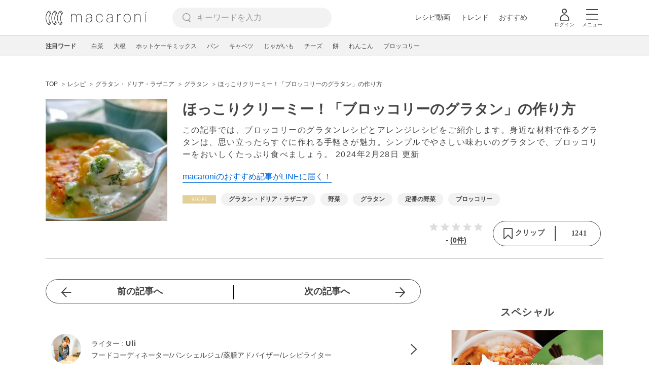

--- FILE ---
content_type: text/html; charset=UTF-8
request_url: https://macaro-ni.jp/94765
body_size: 21521
content:
<!doctype html>
<html lang="ja">
    <head prefix="og: http://ogp.me/ns# fb: http://ogp.me/ns/fb# website: http://ogp.me/ns/website#">
        <title>ほっこりクリーミー！「ブロッコリーのグラタン」の作り方 - macaroni</title>
        <link rel="preconnect" href="https://cdn.macaro-ni.jp">
<link rel="preconnect" href="https://pagead2.googlesyndication.com">
<link rel="preconnect" href="https://www.googletagmanager.com">
    <link rel="preconnect" href="https://googleads.g.doubleclick.net">

                <meta name="description" content="この記事では、ブロッコリーのグラタンレシピとアレンジレシピをご紹介します。身近な材料で作るグラタンは、思い立ったらすぐに作れる手軽さが魅力。シンプルでやさしい味わいのグラタンで、ブロッコリーをおいしくたっぷり食べましょう。">
    <meta name="thumbnail" content="https://cdn.macaro-ni.jp/image/summary/94/94765/mq6uIKDbLBBsScMJVHJ05gaWgdOryEk8tL061nZS.jpeg"/>
    <link rel="canonical" href="https://macaro-ni.jp/94765">
            <link rel="alternate" href="android-app://jp.trustridge.macaroni.app/http/macaro-ni.jp/android/launch/94765"/>

    <script type="text/javascript" language="javascript">
        var vc_pid = "885181680";
    </script>

    
    
                <meta charset="utf-8">
<meta http-equiv="X-UA-Compatible" content="IE=Edge">
    <meta name="robots" content="max-image-preview:large" />
<meta name="viewport" content="width=device-width,initial-scale=1.0,minimum-scale=1.0">

<link title="macaroni [マカロニ]" href="https://macaro-ni.jp/rss/pickup.rss" rel="alternate" type="application/rss+xml">
<link rel="apple-touch-icon" href="https://cdn.macaro-ni.jp/assets/img/top/icon_round.png"/>
<link rel="icon" href="https://cdn.macaro-ni.jp/assets/img/top/favicon.ico">
        
                <link rel="preload" href="https://use.fontawesome.com/releases/v5.8.1/css/all.css" integrity="sha384-50oBUHEmvpQ+1lW4y57PTFmhCaXp0ML5d60M1M7uH2+nqUivzIebhndOJK28anvf" crossorigin="anonymous" onload="this.onload=null;this.rel='stylesheet'" as="style">
<link rel="preload" href="https://maxcdn.bootstrapcdn.com/font-awesome/4.7.0/css/font-awesome.min.css" type="text/css" onload="this.onload=null;this.rel='stylesheet'" as="style">

    <link rel="stylesheet" href="https://cdn.macaro-ni.jp/css/pc/app.css?id=8e7c500374930c8ba6df6f6bff0f2618" type="text/css" media="all" />
        
            <script type="application/ld+json">
    {"@context":"http:\/\/schema.org","@type":"WebSite","about":"macaroni [マカロニ] | 食から暮らしを豊かにするライフスタイルメディア","url":"https:\/\/macaro-ni.jp\/","potentialAction":{"@type":"SearchAction","target":"https:\/\/macaro-ni.jp\/search?q={query}","query-input":"required name=query"}}
</script>


<script type="application/ld+json">{"@context":"https:\/\/schema.org","@type":"Article","name":"ほっこりクリーミー！「ブロッコリーのグラタン」の作り方","articleSection":"レシピ","contentLocation":{"@type":"Place","name":"日本"},"copyrightHolder":{"@type":"Organization","name":"株式会社トラストリッジ"},"funder":{"@type":"Organization","name":"株式会社トラストリッジ"},"inLanguage":"ja","copyrightYear":"2026","isAccessibleForFree":"true","keywords":["グラタン・ドリア・ラザニア","野菜","グラタン","定番の野菜","ブロッコリー"],"editor":{"@type":"Person","name":"macaroni編集部"},"author":{"@type":"Person","name":"Uli","jobTitle":"フードコーディネーター\/パンシェルジュ\/薬膳アドバイザー\/レシピライター","brand":"macaroni（マカロニ）","description":"旅行と食と器集めが趣味のwebライター。元旅行会社勤務。webライター歴8年。\r\n海外留学中に触れた食文化に影響を受け、フードコーディネーター、パンシェルジュ、薬膳アドバイザーの資格を取得。子どものころから料理好きだった経験を活かし、簡単に作れる家庭料理のレシピ記事を中心に執筆しています。","image":{"@type":"ImageObject","url":"https:\/\/cdn.macaro-ni.jp\/image\/user\/12\/12102\/dcc595ac7f0145f4aa4a51c24c0edc92.jpg"},"worksFor":"macaroni（マカロニ）","funder":{"@type":"Organization","name":"株式会社トラストリッジ"},"contactPoint":{"@type":"ContactPoint","telephone":"03-6412-8794","email":"info@macaro-ni.jp","contactType":"総合窓口","areaServed":"JP","availableLanguage":"Japanese"},"url":"https:\/\/macaro-ni.jp\/user\/uli04_29","sameAs":[],"hasCredential":[{"@type":"EducationalOccupationalCredential","credentialCategory":"フードコーディネーター","recognizedBy":{"@type":"Organization","name":"特定非営利活動法人 日本フードコーディネーター協会","url":"https:\/\/www.fcaj.or.jp\/"}},{"@type":"EducationalOccupationalCredential","credentialCategory":"パンシェルジュ","recognizedBy":{"@type":"Organization","name":"パンシェルジュ検定運営委員会","url":"https:\/\/www.kentei-uketsuke.com\/pancierge\/"}}]},"datePublished":"2020-12-15 10:41:12","description":"この記事では、ブロッコリーのグラタンレシピとアレンジレシピをご紹介します。身近な材料で作るグラタンは、思い立ったらすぐに作れる手軽さが魅力。シンプルでやさしい味わいのグラタンで、ブロッコリーをおいしくたっぷり食べましょう。","headline":"ほっこりクリーミー！「ブロッコリーのグラタン」の作り方","image":{"@type":"ImageObject","url":["https:\/\/cdn.macaro-ni.jp\/image\/summary\/94\/94765\/8PUg7Zhfze38izTu6V0sJgrBd5pdD8GHNWR2ulPc.jpg","https:\/\/cdn.macaro-ni.jp\/image\/summary\/94\/94765\/t5pNucYMigQlx0Ne4oE2nQAaUbvQQoXijpjAcwTx.jpg","https:\/\/cdn.macaro-ni.jp\/image\/summary\/94\/94765\/Hb3Ce8myNhodPc1UqUzd3uRvSAKQ5MeWciAwx4Os.jpg","https:\/\/cdn.macaro-ni.jp\/image\/summary\/94\/94765\/eG8bjTWni0UDeZOgrhiQKl88egZBV5YPeG5sI2Hd.jpg","https:\/\/cdn.macaro-ni.jp\/image\/summary\/94\/94765\/mj6xR0iADpB8oDf2EJ3t6kW1gNJphAStHsjMP8Ex.jpg"]},"thumbnailUrl":["https:\/\/cdn.macaro-ni.jp\/image\/summary\/94\/94765\/mq6uIKDbLBBsScMJVHJ05gaWgdOryEk8tL061nZS.jpeg?p=1x1","https:\/\/cdn.macaro-ni.jp\/image\/summary\/94\/94765\/mq6uIKDbLBBsScMJVHJ05gaWgdOryEk8tL061nZS.jpeg?p=4x3","https:\/\/cdn.macaro-ni.jp\/image\/summary\/94\/94765\/mq6uIKDbLBBsScMJVHJ05gaWgdOryEk8tL061nZS.jpeg?p=16x9"],"publisherImprint":{"@type":"Organization","name":"macaroni（マカロニ）","logo":{"@type":"ImageObject","url":"https:\/\/cdn.macaro-ni.jp\/assets\/img\/v2\/pc_logo_black_215_35.png"}},"publisher":{"@type":"Organization","name":"株式会社トラストリッジ","logo":{"@type":"ImageObject","url":"https:\/\/cdn.macaro-ni.jp\/assets\/img\/trustridge_logo.png"}},"dateModified":"2025-06-06T06:39:19.000000Z","mainEntityOfPage":"https:\/\/macaro-ni.jp\/94765"}</script>

<script type="application/ld+json">
{"@context":"https:\/\/schema.org","@type":"BreadcrumbList","itemListElement":[{"@type":"ListItem","position":1,"name":"レシピ","item":"https:\/\/macaro-ni.jp\/category\/recipe"},{"@type":"ListItem","position":2,"name":"グラタン・ドリア・ラザニア","item":"https:\/\/macaro-ni.jp\/tag\/recipes\/2625"},{"@type":"ListItem","position":3,"name":"グラタン","item":"https:\/\/macaro-ni.jp\/tag\/recipes\/2626"},{"@type":"ListItem","position":4,"name":"ほっこりクリーミー！「ブロッコリーのグラタン」の作り方"}]}
</script>




<script type="application/ld+json">
{"@context":"https:\/\/schema.org","@type":"Recipe","name":"ほっこりクリーミー！「ブロッコリーのグラタン」の作り方","image":["https:\/\/cdn.macaro-ni.jp\/image\/summary\/94\/94765\/mq6uIKDbLBBsScMJVHJ05gaWgdOryEk8tL061nZS.jpeg?p=1x1","https:\/\/cdn.macaro-ni.jp\/image\/summary\/94\/94765\/mq6uIKDbLBBsScMJVHJ05gaWgdOryEk8tL061nZS.jpeg?p=4x3","https:\/\/cdn.macaro-ni.jp\/image\/summary\/94\/94765\/mq6uIKDbLBBsScMJVHJ05gaWgdOryEk8tL061nZS.jpeg?p=16x9"],"author":{"@type":"Person","name":"Uli","jobTitle":"フードコーディネーター\/パンシェルジュ\/薬膳アドバイザー\/レシピライター","brand":"macaroni（マカロニ）","description":"旅行と食と器集めが趣味のwebライター。元旅行会社勤務。webライター歴8年。\r\n海外留学中に触れた食文化に影響を受け、フードコーディネーター、パンシェルジュ、薬膳アドバイザーの資格を取得。子どものころから料理好きだった経験を活かし、簡単に作れる家庭料理のレシピ記事を中心に執筆しています。","image":{"@type":"ImageObject","url":"https:\/\/cdn.macaro-ni.jp\/image\/user\/12\/12102\/dcc595ac7f0145f4aa4a51c24c0edc92.jpg"},"worksFor":"macaroni（マカロニ）","funder":{"@type":"Organization","name":"株式会社トラストリッジ"},"contactPoint":{"@type":"ContactPoint","telephone":"03-6412-8794","email":"info@macaro-ni.jp","contactType":"総合窓口","areaServed":"JP","availableLanguage":"Japanese"},"url":"https:\/\/macaro-ni.jp\/user\/uli04_29","sameAs":[],"hasCredential":[{"@type":"EducationalOccupationalCredential","credentialCategory":"フードコーディネーター","recognizedBy":{"@type":"Organization","name":"特定非営利活動法人 日本フードコーディネーター協会","url":"https:\/\/www.fcaj.or.jp\/"}},{"@type":"EducationalOccupationalCredential","credentialCategory":"パンシェルジュ","recognizedBy":{"@type":"Organization","name":"パンシェルジュ検定運営委員会","url":"https:\/\/www.kentei-uketsuke.com\/pancierge\/"}}]},"datePublished":"2020-12-15T10:41:12+09:00","dateModified":"2024-02-28T23:30:09+09:00","keywords":"グラタン, 定番の野菜, ブロッコリー","description":"この記事では、ブロッコリーのグラタンレシピとアレンジレシピをご紹介します。身近な材料で作るグラタンは、思い立ったらすぐに作れる手軽さが魅力。シンプルでやさしい味わいのグラタンで、ブロッコリーをおいしくたっぷり食べましょう。","recipeCategory":"グラタン・ドリア・ラザニア, 野菜","recipeCuisine":"日本","prepTime":"PT0M","cookTime":"PT30M","totalTime":"PT30M","recipeIngredient":["ブロッコリー 150g","玉ねぎ 1\/2個（約100g）","ベーコン 80g","にんにく 1片","牛乳 400cc","バター（有塩） 20g","薄力粉 大さじ2杯","塩 小さじ1\/2杯","とろけるチーズ 40～50g"],"recipeYield":2,"recipeInstructions":[{"@type":"HowToStep","image":"https:\/\/cdn.macaro-ni.jp\/image\/summary\/recipe\/element\/282\/282553\/XzheD7kLeyHN4lavff5VY1bw2ornkiS3EZfqE0gW.jpg","url":"https:\/\/macaro-ni.jp\/94765#recipe-282553","text":"野菜とベーコンを切る"},{"@type":"HowToStep","image":"https:\/\/cdn.macaro-ni.jp\/image\/summary\/recipe\/element\/282\/282555\/m42RG3X9sXBQQolyJKjCoBK7ijF9JeQdIhTsyZkQ.jpg","url":"https:\/\/macaro-ni.jp\/94765#recipe-282555","text":"バターで具材を炒める"},{"@type":"HowToStep","image":"https:\/\/cdn.macaro-ni.jp\/image\/summary\/recipe\/element\/282\/282556\/IGnTti1k6yckXl9Ing8WLocr2Q2tkPhMwu628EyO.jpg","url":"https:\/\/macaro-ni.jp\/94765#recipe-282556","text":"薄力粉と牛乳を加える"},{"@type":"HowToStep","image":"https:\/\/cdn.macaro-ni.jp\/image\/summary\/recipe\/element\/282\/282558\/cpGUNmTf2mcOXfT1dykY48wJiAZC8vDGMBJ4WPX1.jpg","url":"https:\/\/macaro-ni.jp\/94765#recipe-282558","text":"塩で味を調える"},{"@type":"HowToStep","image":"https:\/\/cdn.macaro-ni.jp\/image\/summary\/recipe\/element\/282\/282559\/SydHXJaNyQIEnVjPRtenDhWrWx8PAIQHSjPjBVO3.jpg","url":"https:\/\/macaro-ni.jp\/94765#recipe-282559","text":"4にチーズをのせて焼く"}],"interactionStatistic":[{"@type":"InteractionCounter","interactionType":{"@type":"LikeAction"},"userInteractionCount":1241}]}
</script>

            <meta name="twitter:card" content="summary_large_image">
    <meta name="twitter:site" content="@macaroni_news">
    <meta name="twitter:title" content="ほっこりクリーミー！「ブロッコリーのグラタン」の作り方 - macaroni">
    <meta name="twitter:description" content="この記事では、ブロッコリーのグラタンレシピとアレンジレシピをご紹介します。身近な材料で作るグラタンは、思い立ったらすぐに作れる手軽さが魅力。シンプルでやさしい味わいのグラタンで、ブロッコリーをおいしくたっぷり食べましょう。">
    <meta name="twitter:image" content="https://cdn.macaro-ni.jp/image/summary/94/94765/mq6uIKDbLBBsScMJVHJ05gaWgdOryEk8tL061nZS.jpeg">
    <meta property="og:locale" content="ja_JP">
    <meta property="og:title" content="ほっこりクリーミー！「ブロッコリーのグラタン」の作り方 - macaroni">
    <meta property="og:type" content="article">
            <meta property="og:image" content="https://cdn.macaro-ni.jp/image/summary/94/94765/mq6uIKDbLBBsScMJVHJ05gaWgdOryEk8tL061nZS.jpeg">
            <meta property="og:image" content="https://cdn.macaro-ni.jp/image/summary/94/94765/8PUg7Zhfze38izTu6V0sJgrBd5pdD8GHNWR2ulPc.jpg">
            <meta property="og:image" content="https://cdn.macaro-ni.jp/image/summary/94/94765/t5pNucYMigQlx0Ne4oE2nQAaUbvQQoXijpjAcwTx.jpg">
            <meta property="og:image" content="https://cdn.macaro-ni.jp/image/summary/94/94765/Hb3Ce8myNhodPc1UqUzd3uRvSAKQ5MeWciAwx4Os.jpg">
            <meta property="og:image" content="https://cdn.macaro-ni.jp/image/summary/94/94765/eG8bjTWni0UDeZOgrhiQKl88egZBV5YPeG5sI2Hd.jpg">
            <meta property="og:image" content="https://cdn.macaro-ni.jp/image/summary/94/94765/mj6xR0iADpB8oDf2EJ3t6kW1gNJphAStHsjMP8Ex.jpg">
        <meta property="og:url" content="https://macaro-ni.jp/94765">
    <meta property="og:description" content="この記事では、ブロッコリーのグラタンレシピとアレンジレシピをご紹介します。身近な材料で作るグラタンは、思い立ったらすぐに作れる手軽さが魅力。シンプルでやさしい味わいのグラタンで、ブロッコリーをおいしくたっぷり食べましょう。">
    <meta property="og:site_name" content="macaroni [マカロニ]">
            <meta property="fb:pages" content="655800347811781" />
<meta property="fb:app_id" content="1385631188326032">
<meta property="og:locale" content="ja_JP">



        
                <meta name="google-site-verification" content="saZ5TzkpiWbKncaD59bFWjg5O4k9zq4FYyHj6Rwj7_4" />


<script>
    (async function() {
        try {
            
            const response = await fetch('/api/users/id', {
                method: 'GET',
                credentials: 'include',
                headers: {
                    'X-Requested-With': 'XMLHttpRequest',
                    'Accept': 'application/json'
                }
            });

            if (response.ok) {
                const data = await response.json();
                window.dataLayer = window.dataLayer || [];
                window.dataLayer.push({
                    'user_id': data.user_id,
                    'event': 'gtm.set_user_id'
                });
            }
        } catch (error) {
            console.error('ユーザーID取得apiの実行に失敗');
        } finally {
            
            (function(w,d,s,l,i){w[l]=w[l]||[];w[l].push({'gtm.start':
                new Date().getTime(),event:'gtm.js'});var f=d.getElementsByTagName(s)[0],
                j=d.createElement(s),dl=l!='dataLayer'?'&l='+l:'';j.async=true;j.src=
                'https://www.googletagmanager.com/gtm.js?id='+i+dl;f.parentNode.insertBefore(j,f);
            })(window,document,'script','dataLayer','GTM-5W8H9MR');
        }
    })();
</script>

<meta name="format-detection" content="telephone=no">



    
    
    <meta name="p:domain_verify" content="a55e853810e2afd5944437594a6adb5b"/>
        
        
        <script async="async" src="https://securepubads.g.doubleclick.net/tag/js/gpt.js"></script>
    <script>
        window.googletag = window.googletag || {cmd: []};
        var google_interstitial_slot;
        googletag.cmd.push(function() {
            google_interstitial_slot = googletag.defineOutOfPageSlot("/146460235/M_PC_ART_Interstitial", googletag.enums.OutOfPageFormat.INTERSTITIAL);
            if (google_interstitial_slot) {
                google_interstitial_slot.addService(googletag.pubads());
            }
            googletag.pubads().enableSingleRequest();
            googletag.enableServices();
            googletag.display(google_interstitial_slot);
        });
    </script>

    
    <script>
        window.gnshbrequest = window.gnshbrequest || {cmd:[]};
        window.gnshbrequest.cmd.push(function(){
            window.gnshbrequest.forceInternalRequest();
        });
    </script>
    <script async src="https://securepubads.g.doubleclick.net/tag/js/gpt.js"></script>
    <script async src="https://cpt.geniee.jp/hb/v1/219635/1438/wrapper.min.js"></script>

    
    <script type="text/javascript">
        window.googletag = window.googletag || {cmd: []};
        googletag.cmd.push(function () {
            
            googletag.defineSlot('/146460235/PC_ALL_1stRec', [[1, 1], [300, 250], 'fluid'], 'div-gpt-ad-00001-0').addService(googletag.pubads());
            googletag.defineSlot('/146460235/PC_ALL_2ndRec', [[300, 250], 'fluid'], 'div-gpt-ad-00002-0').addService(googletag.pubads());
            googletag.defineSlot('/146460235/PC_ART_3rdRec', [[1, 1], [300, 250], 'fluid'], 'div-gpt-ad-00003-0').addService(googletag.pubads());
            googletag.defineSlot('/146460235/PC_ART_4thRec', [[1, 1], [300, 250], [300, 600], 'fluid'], 'div-gpt-ad-00004-0').addService(googletag.pubads());
            googletag.defineSlot('/146460235/PC_ART_Overlay', [[1, 1], [728, 90]], 'div-gpt-ad-00050-0').addService(googletag.pubads());
            googletag.defineSlot('/146460235/M_PC_ALL_2ndRec2', [[1, 1], [300, 250], 'fluid'], 'div-gpt-ad-00002-2-0').addService(googletag.pubads());
            googletag.defineSlot('/146460235/PC_ALL_2ndRec3', [[1, 1], [300, 250], 'fluid'], 'div-gpt-ad-00002-3-0').addService(googletag.pubads());
            googletag.defineSlot('/146460235/PC_ART_LeftRec', [[300, 250], [336, 280], 'fluid'], 'div-gpt-ad-00021-0').addService(googletag.pubads());
            googletag.defineSlot('/146460235/PC_ART_RightRec', [[300, 250], [336, 280], 'fluid'], 'div-gpt-ad-00022-0').addService(googletag.pubads());

                            
                googletag.defineSlot('/146460235/PC_ART_Billboard', [[1, 1], [728, 90], [970, 90], [970, 250], 'fluid'], 'div-gpt-ad-00010-0').addService(googletag.pubads());
                                    googletag.defineSlot('/146460235/PC_ART_InLeftRec', [[300, 250], [336, 280], 'fluid'], 'div-gpt-ad-00011-0').addService(googletag.pubads());
                    googletag.defineSlot('/146460235/PC_ART_InRightRec', [[300, 250], [336, 280], 'fluid'], 'div-gpt-ad-00012-0').addService(googletag.pubads());
                                                    googletag.defineSlot('/146460235/PC_ART_In2LeftRec', [[300, 250], [336, 280], 'fluid'], 'div-gpt-ad-00013-0').addService(googletag.pubads());
                    googletag.defineSlot('/146460235/PC_ART_In2RightRec', [[300, 250], [336, 280], 'fluid'], 'div-gpt-ad-00014-0').addService(googletag.pubads());
                            
            googletag.pubads().enableSingleRequest();
            googletag.pubads().collapseEmptyDivs();
            googletag.enableServices();
        });
    </script>

    


    
            <script type="text/javascript">
            window._taboola = window._taboola || [];
            _taboola.push({article:'auto'});
            !function (e, f, u, i) {
                if (!document.getElementById(i)){
                    e.async = 1;
                    e.src = u;
                    e.id = i;
                    f.parentNode.insertBefore(e, f);
                }
            }(document.createElement('script'),
                document.getElementsByTagName('script')[0],
                '//cdn.taboola.com/libtrc/macaroni/loader.js',
                'tb_loader_script');
            if(window.performance && typeof window.performance.mark == 'function')
            {window.performance.mark('tbl_ic');}
        </script>
    
    </head>
    <body>
                    <noscript><iframe src="https://www.googletagmanager.com/ns.html?id=GTM-5W8H9MR"
height="0" width="0" style="display:none;visibility:hidden"></iframe></noscript>


<script type="text/javascript">
    service_domain = "macaro-ni.jp";
</script>

    
    <div id="fb-root"></div>
                <div class="l-wrapper">
            <header class="globalHeader" id="js-globalHeader">
    
    <div class="drawerMenu">
    <input class="drawerMenu__drawerMenuCheckbox" id="drawerMenuCheckbox" type="checkbox">
    <label class="drawerMenu__overlay" for="drawerMenuCheckbox"></label>

    <div class="drawerMenu__inner">
        <label class="drawerMenu__closeAction" for="drawerMenuCheckbox">
            <div class="drawerMenu__closeButton"></div>
            <p class="drawerMenu__closeText">閉じる</p>
        </label>
        <ul class="drawerMenu__itemWrapper">
            <li class="drawerMenu__item">
                <a href="/trend" class="drawerMenu__link ga_inside_link">
                    <img
                        src="https://cdn.macaro-ni.jp/assets/img/v4/trend.svg"
                        class="drawerMenu__icon"
                        loading="lazy"
                        alt=""
                    >
                    <p class="drawerMenu__text">トレンドニュース</p>
                </a>
            </li>
                            <li class="drawerMenu__item">
                    <a href="/category/recipe" class="drawerMenu__link ga_category">
                        <img
                            src="https://cdn.macaro-ni.jp/assets/img/v4/recipe.svg"
                            class="drawerMenu__icon"
                            loading="lazy"
                            alt=""
                        >
                        <p class="drawerMenu__text">レシピ</p>
                    </a>
                </li>
                
                                    <li class="drawerMenu__item">
                        <a class="drawerMenu__link ga_inside_link" href="/movie">
                            <img
                                src="https://cdn.macaro-ni.jp/assets/img/v4/movie.svg"
                                class="drawerMenu__icon"
                                loading="lazy"
                                alt=""
                            >
                            <p class="drawerMenu__text">レシピ動画</p>
                        </a>
                    </li>
                                            <li class="drawerMenu__item">
                    <a href="/category/gourmet" class="drawerMenu__link ga_category">
                        <img
                            src="https://cdn.macaro-ni.jp/assets/img/v4/gourmet.svg"
                            class="drawerMenu__icon"
                            loading="lazy"
                            alt=""
                        >
                        <p class="drawerMenu__text">おでかけ</p>
                    </a>
                </li>
                
                                            <li class="drawerMenu__item">
                    <a href="/category/living" class="drawerMenu__link ga_category">
                        <img
                            src="https://cdn.macaro-ni.jp/assets/img/v4/living.svg"
                            class="drawerMenu__icon"
                            loading="lazy"
                            alt=""
                        >
                        <p class="drawerMenu__text">暮らし</p>
                    </a>
                </li>
                
                                            <li class="drawerMenu__item">
                    <a href="/category/health" class="drawerMenu__link ga_category">
                        <img
                            src="https://cdn.macaro-ni.jp/assets/img/v4/health.svg"
                            class="drawerMenu__icon"
                            loading="lazy"
                            alt=""
                        >
                        <p class="drawerMenu__text">ヘルス&amp;ビューティー</p>
                    </a>
                </li>
                
                                            <li class="drawerMenu__item">
                    <a href="/category/food" class="drawerMenu__link ga_category">
                        <img
                            src="https://cdn.macaro-ni.jp/assets/img/v4/food.svg"
                            class="drawerMenu__icon"
                            loading="lazy"
                            alt=""
                        >
                        <p class="drawerMenu__text">フード&amp;ドリンク</p>
                    </a>
                </li>
                
                                        <li class="drawerMenu__item">
                <a href="/topics" class="drawerMenu__link ga_inside_link">
                    <img
                        src="https://cdn.macaro-ni.jp/assets/img/v4/topics.svg"
                        class="drawerMenu__icon"
                        loading="lazy"
                        alt=""
                    >
                    <p class="drawerMenu__text">特集</p>
                </a>
            </li>
            <li class="drawerMenu__item">
                <a href="/serialize" class="drawerMenu__link ga_inside_link">
                    <img
                        src="https://cdn.macaro-ni.jp/assets/img/v4/serialize.svg"
                        class="drawerMenu__icon"
                        loading="lazy"
                        alt=""
                    >
                    <p class="drawerMenu__text">連載</p>
                </a>
            </li>
            <li class="drawerMenu__item">
                <a href="/mate" class="drawerMenu__link ga_inside_link">
                    <img
                        src="https://cdn.macaro-ni.jp/assets/img/v4/mate.svg"
                        class="drawerMenu__icon"
                        loading="lazy"
                        alt=""
                    />
                    <p class="drawerMenu__text">マカロニメイト</p>
                </a>
            </li>
            <li class="drawerMenu__item">
                <a href="https://ranking.macaro-ni.jp/votes/voting?utm_source=media&utm_medium=macaroni" class="drawerMenu__link">
                    <img
                        src="https://cdn.macaro-ni.jp/assets/img/v4/ranking.svg"
                        class="drawerMenu__icon"
                        loading="lazy"
                        alt=""
                    />
                    <p class="drawerMenu__text">人気投票に参加</p>
                </a>
            </li>
        </ul>
        <div class="drawerMenu__linkWrapper">
                            <a class="drawerMenu__link ga_inside_link" href="/login">ログイン</a>
                                    <img
                src="https://cdn.macaro-ni.jp/assets/img/v4/login_white.svg"
                class="drawerMenu__linkIcon"
                loading="lazy"
                alt=""
            >
        </div>
        <div class="drawerMenu__infoSnsWrapper">
            <a class="drawerMenu__infoSnsIconList ga_outside_link" href="https://twitter.com/macaroni_news" target="_blank">
                <img class="drawerMenu__infoSnsIcon" src="https://cdn.macaro-ni.jp/assets/img/v4/x.svg" alt="X" loading="lazy">
            </a>
            <a class="drawerMenu__infoSnsIconList ga_outside_link" href="https://www.facebook.com/macaroni.jp/" target="_blank">
                <img class="drawerMenu__infoSnsIcon" src="https://cdn.macaro-ni.jp/assets/img/v4/facebook.svg" alt="Facebook" loading="lazy">
            </a>
            <a class="drawerMenu__infoSnsIconList ga_outside_link" href="https://www.instagram.com/macaroni_news/" target="_blank">
                <img class="drawerMenu__infoSnsIcon" src="https://cdn.macaro-ni.jp/assets/img/v4/instagram.png" alt="Instagram" loading="lazy">
            </a>
            <a class="drawerMenu__infoSnsIconList ga_outside_link" href="https://www.youtube.com/channel/UC6vzXCyUFiz0wMF6aIe7Isg" target="_blank">
                <img class="drawerMenu__infoSnsIcon" src="https://cdn.macaro-ni.jp/assets/img/v4/youtube.png" alt="YouTube" loading="lazy">
            </a>
        </div>
    </div>
</div>

    <div class="globalHeader__inner">
        <div class="globalHeader__logoWrapper">
            <a class="globalHeader__logoText ga_inside_link" href="/">
                <img class="globalHeader__logoText" src="https://cdn.macaro-ni.jp/assets/img/v4/header_logo.svg" alt="マカロニ">
            </a>
        </div>
        <section class="searchMenu">
    <input class="searchMenu__searchMenuCheckbox" id="searchMenuCheckbox" type="checkbox">
    <div class="searchMenu__inner">

        <div class="searchMenu__formWrapper">
            <div class="searchMenu__searchFormWrapper">
                <form action="/search" method="get" id="searchForm" class="searchMenu__form">
                                            <input type="text" class="searchMenu__formInput" id="searchFormKeywordInput" name="q" placeholder="キーワードを入力" autocomplete="off">
                                        <img
                        src="https://cdn.macaro-ni.jp/assets/img/v4/cross.svg"
                        alt=""
                        id="searchKeywordDelete"
                        class="searchMenu__keywordDeleteIcon"
                        loading="lazy"
                    />
                </form>
            </div>
        </div>
        <div class="searchMenu__keywordWrapper">
            <div id="suggestWrapper" class="searchMenu__suggestWrapper"></div>
            <span class="searchMenu__keywordTitle">人気のキーワード</span>
            <ul class="searchMenu__keywordListWrapper">
                                                            <li class="searchMenu__keywordList">
                            <a href="/tag/recipes/4670" class="searchMenu__keywordLink ga_inside_link">簡単レシピ</a>
                        </li>
                                                                                <li class="searchMenu__keywordList">
                            <a href="/tag/recipes/3028" class="searchMenu__keywordLink ga_inside_link">野菜</a>
                        </li>
                                                                                <li class="searchMenu__keywordList">
                            <a href="/tag/recipes/4661" class="searchMenu__keywordLink ga_inside_link">作り置き</a>
                        </li>
                                                                                <li class="searchMenu__keywordList">
                            <a href="/tag/recipes/2302" class="searchMenu__keywordLink ga_inside_link">野菜料理</a>
                        </li>
                                                                                <li class="searchMenu__keywordList">
                            <a href="/tag/recipes/3621" class="searchMenu__keywordLink ga_inside_link">魚介類</a>
                        </li>
                                                                                <li class="searchMenu__keywordList">
                            <a href="/tag/recipes/3854" class="searchMenu__keywordLink ga_inside_link">調味料</a>
                        </li>
                                                                                <li class="searchMenu__keywordList">
                            <a href="/tag/recipes/2360" class="searchMenu__keywordLink ga_inside_link">卵料理</a>
                        </li>
                                                                                <li class="searchMenu__keywordList">
                            <a href="/tag/5573" class="searchMenu__keywordLink ga_inside_link">料理の雑学</a>
                        </li>
                                                                                <li class="searchMenu__keywordList">
                            <a href="/tag/recipes/2464" class="searchMenu__keywordLink ga_inside_link">お菓子・スイーツ</a>
                        </li>
                                                </ul>
        </div>
    </div>
    <label class="searchMenu__overlay" for="searchMenuCheckbox"></label>
</section>

        <div class="globalHeader__searchFormWrapper">
            <form action="/search" method="get" id="searchForm" class="globalHeader__form">
                                   <input type="text" readonly="readonly" class="globalHeader__formInput" id="toggleSearchFormView" name="q" placeholder="キーワードを入力" autocomplete="off">
                            </form>
        </div>
        <div class="globalHeader__menuWrapper">
            <div class="globalHeader__menuListWrapper">
                <div class="globalHeader__menuList">
                    <a class="globalHeader__menuLink ga_inside_link" href="/movie">レシピ動画</a>
                </div>
                <div class="globalHeader__menuList">
                    <a class="globalHeader__menuLink ga_inside_link" href="/trend">トレンド</a>
                </div>
                <div class="globalHeader__menuList">
                    <a class="globalHeader__menuLink ga_inside_link" href="/topics">おすすめ</a>
                </div>
            </div>
            <div class="globalHeader__actionWrapper">
                
                                    <div class="globalHeader__iconList">
                        <a href="/login" class="ga_inside_link">
                            <span class="globalHeader__iconWrapper">
                                <img class="globalHeader__icon" src="https://cdn.macaro-ni.jp/assets/img/v4/login.svg" alt="">
                            </span>
                            <span class="globalHeader__iconDescription">ログイン</span>
                        </a>
                    </div>
                                                <div class="globalHeader__iconList">
                    <label for="drawerMenuCheckbox" class="globalHeader__drawerCheckboxLabel">
                        <span class="globalHeader__iconWrapper">
                            <img class="globalHeader__icon" src="https://cdn.macaro-ni.jp/assets/img/v4/menu.svg" alt="">
                        </span>
                        <span class="globalHeader__iconDescription">メニュー</span>
                    </label>
                </div>
            </div>
        </div>
    </div>
</header>
            <div class="featuredTag">
    <div class="featuredTag__wrapper">
        <div class="featuredTag__label">注目ワード</div>
        <div id="featuredTagList" class="featuredTag__tagWrapper">
            
        </div>
    </div>
</div>
            <div class="l-contentsHeader">
                    <aside class="ad-billboard">
        <div id='div-gpt-ad-00010-0'>
            <script>
                googletag.cmd.push(function() { googletag.display('div-gpt-ad-00010-0'); });
            </script>
        </div>
    </aside>
                
                                    <div class="articleHeader">
                                <section class="breadcrumb--article">
            
        <ol class="breadcrumb__items">
                            <li class="breadcrumb__item breadcrumb__tagView">
                                            <a href="/" class="breadcrumb__link ga_inside_link">
                            <span class="breadcrumb__text">TOP</span>
                        </a>
                                    </li>
                            <li class="breadcrumb__item breadcrumb__tagView">
                                            <a href="/category/recipe" class="breadcrumb__link ga_inside_link">
                            <span class="breadcrumb__text">レシピ</span>
                        </a>
                                    </li>
                            <li class="breadcrumb__item breadcrumb__tagView">
                                            <a href="/tag/recipes/2625" class="breadcrumb__link ga_inside_link">
                            <span class="breadcrumb__text">グラタン・ドリア・ラザニア</span>
                        </a>
                                    </li>
                            <li class="breadcrumb__item breadcrumb__tagView">
                                            <a href="/tag/recipes/2626" class="breadcrumb__link ga_inside_link">
                            <span class="breadcrumb__text">グラタン</span>
                        </a>
                                    </li>
                            <li class="breadcrumb__item breadcrumb__tagView">
                                            <div class="breadcrumb__link">
                            <span class="breadcrumb__text">ほっこりクリーミー！「ブロッコリーのグラタン」の作り方</span>
                        </div>
                                    </li>
                    </ol>
    </section>
                                <div class="articleInfo">
    
    
    <div class="articleInfo__info">
                    <div class="articleInfo__thumbnailWrapper">
                <img
                    class="articleInfo__thumbnail"
                    src="https://cdn.macaro-ni.jp/image/summary/94/94765/mq6uIKDbLBBsScMJVHJ05gaWgdOryEk8tL061nZS.jpeg?p=small"
                    alt=""
                />
            </div>
                <div class="articleInfo__descriptionWrapper">
            <h1 class="articleInfo__title">ほっこりクリーミー！「ブロッコリーのグラタン」の作り方</h1>
            <p class="articleInfo__description">この記事では、ブロッコリーのグラタンレシピとアレンジレシピをご紹介します。身近な材料で作るグラタンは、思い立ったらすぐに作れる手軽さが魅力。シンプルでやさしい味わいのグラタンで、ブロッコリーをおいしくたっぷり食べましょう。
                <span>2024年2月28日 更新</span>
            </p>
                            <a class="articleInfo__descriptionPromotion" href="https://line.me/R/ti/p/%40oa-macaroni">macaroniのおすすめ記事がLINEに届く！</a>
                        <div class="articleInfo__otherWrapper">
                
                                <div class="articleInfo__tagAndDateWrapper">
                    <div class="articleInfo__tagWrapper">
                        <a
                            class="articleInfo__categoryName"
                            href="/category/recipe"
                            aria-label="レシピカテゴリーの記事一覧へ"
                        >
                                                            <img
                                    src="https://cdn.macaro-ni.jp/assets/img/category/recipe.svg"
                                    alt=""
                                    class="articleInfo__categoryIcon"
                                >
                                                    </a>
                                                    <a href="/tag/recipes/2625" class="articleInfo__tagLink">
                                <span class="articleInfo__tag">グラタン・ドリア・ラザニア</span>
                            </a>
                                                    <a href="/tag/recipes/3028" class="articleInfo__tagLink">
                                <span class="articleInfo__tag">野菜</span>
                            </a>
                                                    <a href="/tag/recipes/2626" class="articleInfo__tagLink">
                                <span class="articleInfo__tag">グラタン</span>
                            </a>
                                                    <a href="/tag/recipes/3029" class="articleInfo__tagLink">
                                <span class="articleInfo__tag">定番の野菜</span>
                            </a>
                                                    <a href="/tag/recipes/3045" class="articleInfo__tagLink">
                                <span class="articleInfo__tag">ブロッコリー</span>
                            </a>
                                            </div>
                </div>
            </div>

            <div class="articleInfo__clipSection">
                <div class="articleInfo__videoInfoWrapper">
                    
                    
                    
                                            <div class="articleInfo__reviewWrapper articleInfoReview">
                            <div class="articleInfo__reviewStarWrapper">
                                                                                                                                    <img src="https://cdn.macaro-ni.jp/assets/img/emptystar.svg" alt="" class="articleInfo__reviewStar" loading="lazy">
                                                                    <img src="https://cdn.macaro-ni.jp/assets/img/emptystar.svg" alt="" class="articleInfo__reviewStar" loading="lazy">
                                                                    <img src="https://cdn.macaro-ni.jp/assets/img/emptystar.svg" alt="" class="articleInfo__reviewStar" loading="lazy">
                                                                    <img src="https://cdn.macaro-ni.jp/assets/img/emptystar.svg" alt="" class="articleInfo__reviewStar" loading="lazy">
                                                                    <img src="https://cdn.macaro-ni.jp/assets/img/emptystar.svg" alt="" class="articleInfo__reviewStar" loading="lazy">
                                                            </div>
                            <div class="articleInfo__reviewScore">
                                -
                                <span class="articleInfo__reviewScoreCount">(0件)</span>
                            </div>
                        </div>
                    
                                    </div>
                <div class="serviceButtons">
            <div class="serviceButtons__clipWrapper" id="fav_area">
            <div
                id="pc_summary_like"
                class="serviceButtons__clip"
                data-delay_login="pc_summary_like"
                data-delay_login_param="summary_id:94765"
                data-color="#E3D099"
                data-is-login=""
                data-login-url="https://macaro-ni.jp/login"
            >
                <a id="like_bt" class="serviceButtons__clipLink">
                    <span class="serviceButtons__clipButton clip_button " style="background-color: #fff" data-color="#E3D099">
                        <div class="serviceButtons__clipImageWrapper">
                            <img
                                class="serviceButtons__clipImage clip_image"
                                src="https://cdn.macaro-ni.jp/assets/img/v4/clip.png"
                                alt=""
                            />
                            <span class="serviceButtons__clipText">クリップ</span>
                        </div>
                        <span class="serviceButtons__clipDelimiter"></span>
                        <span class="serviceButtons__clipCount">1241</span>
                    </span>
                </a>
            </div>
        </div>
    </div>
            </div>
        </div>
    </div>
</div>


    <script>
        document.addEventListener('DOMContentLoaded', function() {
            
            const reviewElements = document.querySelectorAll('.articleInfoReview');
            reviewElements.forEach(element => {
                element.addEventListener('click', function(e) {
                    e.preventDefault();
                    const target = document.getElementById('articleReview');
                    if (target) {
                        const position = target.offsetTop - 70; 
                        window.scrollTo({
                            top: position,
                            behavior: 'smooth'
                        });
                    }
                    return false;
                });
            });
        });
    </script>
                        </div>
                            </div>
            <div class="l-contentsWrapper">
                <main role="main" class="l-main">
                    <article class="l-article">
                            
    
    <section
            class="articleShow"
            data-article-id="94765"
            data-video-url=""
    >
        
        
        
                    <div class="articleShow__topTransition">
                <a href="https://macaro-ni.jp/92352"
                   class="articleShow__topPrevArticleLink">
                    前の記事へ
                </a>
                <a href="https://macaro-ni.jp/94883"
                   class="articleShow__topNextArticleLink">
                    次の記事へ
                </a>
            </div>
        
        
                    <div class="articleShow__info">
                <div class="articleShow__border"></div>
                <div class="articleShow__writer">
                    <div class="articleShow__writerLeft">
                        <img
                            class="articleShow__writerImage"
                            src="https://cdn.macaro-ni.jp/image/user/12/12102/dcc595ac7f0145f4aa4a51c24c0edc92.jpg?p=mini"
                            alt=""
                        />
                    </div>
                    <div class="articleShow__writerRight">
                        <p class="articleShow__writerText">ライター : <span class="articleShow__writerName">Uli</span></p>
                        <p class="articleShow__writerPosition">フードコーディネーター/パンシェルジュ/薬膳アドバイザー/レシピライター</p>
                        <img
                            src="https://cdn.macaro-ni.jp/assets/img/v4/writerLink.svg"
                            class="articleShow__writerImageIcon"
                            loading="lazy"
                            alt=""
                        />
                    </div>
                    <a
                        class="ga_inside_link articleShow__writerNameLink"
                        href="/user/uli04_29"
                        aria-label="Uliのプロフィールへ"
                    ></a>
                </div>
                            </div>
        
                    <div id="nativeAd_pc_underWriter" class="articleShow__nativeAd">
                <script>
                    document.addEventListener('DOMContentLoaded', function () {
                        window.nativeAdApiResult === null ? window.targetNativeAdUnitQueueList.push('nativeAd_pc_underWriter') : window.embedNativeAd('nativeAd_pc_underWriter');
                    });
                </script>
            </div>
        
                    <div class="articleShow__headLine">
                <div class="articleShow__headLineTitleWrapper">
                    <h2 class="articleShow__headLineTitle">目次</h2>
                    <div class="articleShow__headLineToggle headLineToggle">
                        <span class="articleShow__headLineToggleText" data-is-open="true">小見出しも全て表示</span>
                        <span class="articleShow__headLineToggleText" data-is-open="false">閉じる</span>
                        <img
                            src="https://cdn.macaro-ni.jp/assets/img/gray_arrow_icon_right.png"
                            class="articleShow__headLineToggleIcon"
                            alt=""
                            width="8"
                            height="12"
                            loading="lazy"
                            data-is-open="false"
                        >
                    </div>
                </div>
                <nav class="articleShow__headingListItemsWrapper">
                    <ul class="articleShow__headingListItems">
                                                    <li class="articleShow__headingListItem--large">
                                <div class="articleShow__headingListItemRow">
                                    <div class="articleShow__headingListItemDot--large"></div>
                                    <div data-to="heading-3047116"
                                        onclick="ga('send', {hitType:'event', eventCategory:'AgendaClick', eventAction: location.pathname, eventLabel: 'heading-3047116'});">
                                        <a class="articleShow__headingListLink ga_inside_link"
                                            href="/94765#heading-3047116">
                                                <p class="articleShow__headingListTitle">とろーり濃厚。ブロッコリーのグラタン</p>
                                        </a>
                                    </div>
                                </div>
                                                            </li>
                                                    <li class="articleShow__headingListItem--large">
                                <div class="articleShow__headingListItemRow">
                                    <div class="articleShow__headingListItemDot--large"></div>
                                    <div data-to="heading-3047117"
                                        onclick="ga('send', {hitType:'event', eventCategory:'AgendaClick', eventAction: location.pathname, eventLabel: 'heading-3047117'});">
                                        <a class="articleShow__headingListLink ga_inside_link"
                                            href="/94765#heading-3047117">
                                                <p class="articleShow__headingListTitle">材料（2人分）</p>
                                        </a>
                                    </div>
                                </div>
                                                            </li>
                                                    <li class="articleShow__headingListItem--large">
                                <div class="articleShow__headingListItemRow">
                                    <div class="articleShow__headingListItemDot--large"></div>
                                    <div data-to="heading-3047119"
                                        onclick="ga('send', {hitType:'event', eventCategory:'AgendaClick', eventAction: location.pathname, eventLabel: 'heading-3047119'});">
                                        <a class="articleShow__headingListLink ga_inside_link"
                                            href="/94765#heading-3047119">
                                                <p class="articleShow__headingListTitle">作り方</p>
                                        </a>
                                    </div>
                                </div>
                                                            </li>
                                                    <li class="articleShow__headingListItem--large">
                                <div class="articleShow__headingListItemRow">
                                    <div class="articleShow__headingListItemDot--large"></div>
                                    <div data-to="heading-3047122"
                                        onclick="ga('send', {hitType:'event', eventCategory:'AgendaClick', eventAction: location.pathname, eventLabel: 'heading-3047122'});">
                                        <a class="articleShow__headingListLink ga_inside_link"
                                            href="/94765#heading-3047122">
                                                <p class="articleShow__headingListTitle">ホワイトソースなし！ブロッコリーと鮭の長芋グラタン</p>
                                        </a>
                                    </div>
                                </div>
                                                            </li>
                                                    <li class="articleShow__headingListItem--large">
                                <div class="articleShow__headingListItemRow">
                                    <div class="articleShow__headingListItemDot--large"></div>
                                    <div data-to="heading-3047123"
                                        onclick="ga('send', {hitType:'event', eventCategory:'AgendaClick', eventAction: location.pathname, eventLabel: 'heading-3047123'});">
                                        <a class="articleShow__headingListLink ga_inside_link"
                                            href="/94765#heading-3047123">
                                                <p class="articleShow__headingListTitle">変わり種！ブロッコリー入りたこ焼きグラタン</p>
                                        </a>
                                    </div>
                                </div>
                                                            </li>
                                                    <li class="articleShow__headingListItem--large">
                                <div class="articleShow__headingListItemRow">
                                    <div class="articleShow__headingListItemDot--large"></div>
                                    <div data-to="heading-3047124"
                                        onclick="ga('send', {hitType:'event', eventCategory:'AgendaClick', eventAction: location.pathname, eventLabel: 'heading-3047124'});">
                                        <a class="articleShow__headingListLink ga_inside_link"
                                            href="/94765#heading-3047124">
                                                <p class="articleShow__headingListTitle">ブロッコリーグラタンで野菜をおいしく食べよう！</p>
                                        </a>
                                    </div>
                                </div>
                                                            </li>
                                            </ul>
                </nav>
            </div>
        
        <div class="articleShow__body">
            
            
            
            
            
                            <div class="articleShow__contents">
                                                <div
    class="articleShow__contentsHeading"
    data-content-id="heading-3047116"
>
                                <h2 class="articleShow__contentsHeading--large" id="heading-3047116">とろーり濃厚。ブロッコリーのグラタン</h2>
                        </div>
                                            </div>
                            <div class="articleShow__contents">
                                                <div
    class="articleShow__contentsImage"
    id="image2792970"
    data-content-id="image-2792970"
>
            <div class="articleShow__contentsImageArea">
    
    <div class="articleShow__contentsImageWrapper" style="height: calc(740px / 1080 * 720);max-height: 540px;">
                    <a href="/items/2792970"  rel="noopener" class="articleShow__contentsImageLinkUrl ga_inside_link" id="2792970">
                <img
                    src="https://cdn.macaro-ni.jp/assets/img/v4/glass.svg"
                    class="articleShow__contentsImageGlass"
                    loading="lazy"
                    alt=""
                />
                            <img
                src="https://cdn.macaro-ni.jp/image/summary/94/94765/8PUg7Zhfze38izTu6V0sJgrBd5pdD8GHNWR2ulPc.jpg?p=medium"
                class="articleShow__contentsOtherImage"
                alt="ブルーのお皿に入っているグラタンがあるテーブル"
                loading="lazy"
                width="100%"
                
            >
            </a>
            </div>
            <div class="articleShow__contentsPhotoByWrapper">
            <p class="articleShow__contentsPhotoBy">Photo by Uli</p>
        </div>
        <div class="articleShow__contentsImageTextWrapper">
        <strong></strong>
        
    </div>
    </div>
    </div>
                                            </div>
                            <div class="articleShow__contents">
                                                <div
    class="articleShow__contentsCookingTime"
    data-content-id="cooking_time-8464"
>
            <div class="articleShow__contentsCookingTimeTextWrapper">
            <i class="fa fa-clock-o articleShow__contentsCookingTimeIcon" aria-hidden="true"></i>調理時間
            <span class="articleShow__contentsCookingTimeMinute">30</span>分
        </div>
            </div>
                                            </div>
                            <div class="articleShow__contents">
                                                <div
    class="articleShow__contentsText"
    data-content-id="text-3109221"
>
    <div class="articleShow__contentsTextBody text-font-mid color-black">ブロッコリーをたっぷり入れて、とろっと濃厚なグラタンを作ってみませんか？牛乳と薄力粉で作るシンプルなホワイトソースは、やさしい味わいで心も体もホッとしますよ。パンにつけて食べるのもおすすめです。</div>
    </div>
                                            </div>
                            <div class="articleShow__contents">
                                                <div
    class="articleShow__contentsLink"
    data-content-id="link-2051562"
>
                <div class="articleShow__contentsLinkBody">
        <div class="articleShow__contentsLinkImageWrapper">
            <a href="https://macaro-ni.jp/109492" class="articleShow__contentsLinkHref--internal ga_inside_link" rel="noopener" data-ga="article_internal">
                                    <img
                        src="https://cdn.macaro-ni.jp/assets/img/shutterstock/shutterstock_504947242.jpg?p=small"
                        alt=""
                        class="articleShow__contentsLinkThumbnail"
                        loading="lazy"
                    />
                                <div class="articleShow__contentsLinkTextWrapper">
                    <p class="articleShow__contentsLinkTitleThumbnail" style="-webkit-box-orient: vertical;">ブロッコリーの栄養と5つの効果。筋肉作りに役立つワケは？【管理栄養士執筆】</p>
                    <p class="articleShow__contentsLinkDescription" style="-webkit-box-orient: vertical;">一年中スーパーや八百屋さんで手に入りやすいブロッコリー。冷凍食品でもおなじみですね。価格もお手頃で食卓に彩りを加えてくれるブロッコリーは、実は栄養も満点な優秀な野菜なんです。この記事では管理栄養士が、ブロッコリーの栄養と賢い調理方法を、おすすめのレシピとともにご紹介します。</p>
                </div>
                <img
                    src="https://cdn.macaro-ni.jp/assets/img/v4/link_thumbnail_path.svg"
                    alt=""
                    class="articleShow__link_thumbnailPath"
                    loading="lazy"
                >
            </a>
        </div>
    </div>
            </div>
                                            </div>
                            <div class="articleShow__contents">
                                                <div
    class="articleShow__contentsHeading"
    data-content-id="heading-3047117"
>
                                <h2 class="articleShow__contentsHeading--large" id="heading-3047117">材料（2人分）</h2>
                        </div>
                                            </div>
                            <div class="articleShow__contents">
                                                <div
    class="articleShow__contentsImage"
    id="image2792971"
    data-content-id="image-2792971"
>
            <div class="articleShow__contentsImageArea">
    
    <div class="articleShow__contentsImageWrapper" style="height: calc(740px / 1080 * 721);max-height: 540px;">
                    <a href="/items/2792971"  rel="noopener" class="articleShow__contentsImageLinkUrl ga_inside_link" id="2792971">
                <img
                    src="https://cdn.macaro-ni.jp/assets/img/v4/glass.svg"
                    class="articleShow__contentsImageGlass"
                    loading="lazy"
                    alt=""
                />
                            <img
                src="https://cdn.macaro-ni.jp/image/summary/94/94765/t5pNucYMigQlx0Ne4oE2nQAaUbvQQoXijpjAcwTx.jpg?p=medium"
                class="articleShow__contentsOtherImage"
                alt="テーブルの上に並んだ野菜や粉類、牛乳など"
                loading="lazy"
                width="100%"
                
            >
            </a>
            </div>
            <div class="articleShow__contentsPhotoByWrapper">
            <p class="articleShow__contentsPhotoBy">Photo by Uli</p>
        </div>
        <div class="articleShow__contentsImageTextWrapper">
        <strong></strong>
        
    </div>
    </div>
    </div>
                                            </div>
                            <div class="articleShow__contents">
                                                <div
    class="articleShow__contentsMaterial"
    data-content-id="material-21434"
>
    <div>
                <ul class="articleShow__contentsMaterialItems">
                                                <li class="articleShow__contentsMateriialItem">
                                                    <span class="articleShow__contentsMaterialName">
                                <a class="ga_tag_article_text_hyperlink" href="/tag/recipes/3045">ブロッコリー</a>
                            </span>
                                                <span class="articleShow__contentsMaterialAmout">150g</span>
                    </li>
                                                                <li class="articleShow__contentsMateriialItem">
                                                    <span class="articleShow__contentsMaterialName">
                                <a class="ga_tag_article_text_hyperlink" href="/tag/recipes/3035">玉ねぎ</a>
                            </span>
                                                <span class="articleShow__contentsMaterialAmout">1/2個（約100g）</span>
                    </li>
                                                                <li class="articleShow__contentsMateriialItem">
                                                    <span class="articleShow__contentsMaterialName">
                                <a class="ga_tag_article_text_hyperlink" href="/tag/recipes/3579">ベーコン</a>
                            </span>
                                                <span class="articleShow__contentsMaterialAmout">80g</span>
                    </li>
                                                                <li class="articleShow__contentsMateriialItem">
                                                    <span class="articleShow__contentsMaterialName">
                                <a class="ga_tag_article_text_hyperlink" href="/tag/recipes/3163">にんにく</a>
                            </span>
                                                <span class="articleShow__contentsMaterialAmout">1片</span>
                    </li>
                                                                <li class="articleShow__contentsMateriialItem">
                                                    <span class="articleShow__contentsMaterialName">
                                <a class="ga_tag_article_text_hyperlink" href="/tag/recipes/3483">牛乳</a>
                            </span>
                                                <span class="articleShow__contentsMaterialAmout">400cc</span>
                    </li>
                                                                <li class="articleShow__contentsMateriialItem">
                                                    <span class="articleShow__contentsMaterialName">
                                <a class="ga_tag_article_text_hyperlink" href="/tag/recipes/3497">バター（有塩）</a>
                            </span>
                                                <span class="articleShow__contentsMaterialAmout">20g</span>
                    </li>
                                                                <li class="articleShow__contentsMateriialItem">
                                                    <span class="articleShow__contentsMaterialName">
                                <a class="ga_tag_article_text_hyperlink" href="/tag/recipes/3807">薄力粉</a>
                            </span>
                                                <span class="articleShow__contentsMaterialAmout">大さじ2杯</span>
                    </li>
                                                                <li class="articleShow__contentsMateriialItem">
                                                    <span class="articleShow__contentsMaterialName">
                                <a class="ga_tag_article_text_hyperlink" href="/tag/recipes/3928">塩</a>
                            </span>
                                                <span class="articleShow__contentsMaterialAmout">小さじ1/2杯</span>
                    </li>
                                                                <li class="articleShow__contentsMateriialItem">
                                                    <span class="articleShow__contentsMaterialName">
                                <a class="ga_tag_article_text_hyperlink" href="/tag/recipes/3502">とろけるチーズ</a>
                            </span>
                                                <span class="articleShow__contentsMaterialAmout">40～50g</span>
                    </li>
                                    </ul>
    </div>
</div>
                                            </div>
                            <div class="articleShow__contents">
                                                <div
    class="articleEmphasis articleEmphasis__RED"
    data-content-id="emphasis-35046"
>
            <h2 class="articleEmphasis__title">コツ・ポイント</h2>
    
    <ol class="articleEmphasis__list articleEmphasis__list--DOT">
                    <li>ブロッコリーを小さく刻むのがポイント。下ゆで不要で調理時間を短縮し、お子さんでも食べやすく仕上がります。</li>
                    <li>味に深みを出すため、にんにくを隠し味に使うのもおいしさアップのポイントです。</li>
            </ol>
</div>
                                            </div>
                            <div class="articleShow__contents">
                                                
                            <div class="ad-articleInline">
        <div class="ad-articleInline__leftItem">
            <div id='div-gpt-ad-00011-0' style="width: 336px; min-height: 280px">
                <script>
                    googletag.cmd.push(function() { googletag.display('div-gpt-ad-00011-0'); });
                </script>
            </div>
        </div>
        <div class="ad-articleInline__rightItem">
            <div id='div-gpt-ad-00012-0' style="width: 336px; min-height: 280px">
                <script>
                    googletag.cmd.push(function() { googletag.display('div-gpt-ad-00012-0'); });
                </script>
            </div>
        </div>
    </div>
                                            </div>
                            <div class="articleShow__contents">
                                                <div
    class="articleShow__contentsHeading"
    data-content-id="heading-3047119"
>
                                <h2 class="articleShow__contentsHeading--large" id="heading-3047119">作り方</h2>
                        </div>
                                            </div>
                            <div class="articleShow__contents">
                                                <div
    class="articleShow__contentsMake"
    data-content-id="recipe-24421"
>
            
        <div id="recipe-282553" class="articleShow__contentsMakeNormalHeadingWrapper">
            <i class="fa fa-circle-o articleShow__contentsIcon--mid"></i>
            <h3 class="articleShow__contentsHeading--mid">1.野菜とベーコンを切る</h3>
        </div>
                <div class="articleShow__contentsMakeNormalContentWrapper">
            <div class="articleShow__contentsMakeNormalContent" style="height: calc(740px / 1080 * 720);max-height: 540px;">
                                    
                    <img
                        src="https://cdn.macaro-ni.jp/image/summary/recipe/element/282/282553/XzheD7kLeyHN4lavff5VY1bw2ornkiS3EZfqE0gW.jpg?p=medium"
                        alt="切った野菜とベーコンを入れたガラス容器"
                        class="articleShow__contentsMakeNormalContentImg"
                        loading="lazy"
                    />
                                            <div class="articleShow__contentsPhotoByWrapper">
                            <p class="articleShow__contentsPhotoBy">Photo by Uli</p>
                        </div>
                                                </div>
            <div class="articleShow__contentsMakeNormalContentText">ブロッコリーを1cm幅に刻みます。玉ねぎは薄切りに、にんにくはみじん切りにします。ベーコンは食べやすい大きさに切ります。</div>
        </div>
                
        <div id="recipe-282555" class="articleShow__contentsMakeNormalHeadingWrapper">
            <i class="fa fa-circle-o articleShow__contentsIcon--mid"></i>
            <h3 class="articleShow__contentsHeading--mid">2.バターで具材を炒める</h3>
        </div>
                <div class="articleShow__contentsMakeNormalContentWrapper">
            <div class="articleShow__contentsMakeNormalContent" style="height: calc(740px / 1080 * 720);max-height: 540px;">
                                    
                    <img
                        src="https://cdn.macaro-ni.jp/image/summary/recipe/element/282/282555/m42RG3X9sXBQQolyJKjCoBK7ijF9JeQdIhTsyZkQ.jpg?p=medium"
                        alt="フライパンでブロッコリーやベーコンを炒めている様子"
                        class="articleShow__contentsMakeNormalContentImg"
                        loading="lazy"
                    />
                                            <div class="articleShow__contentsPhotoByWrapper">
                            <p class="articleShow__contentsPhotoBy">Photo by Uli</p>
                        </div>
                                                </div>
            <div class="articleShow__contentsMakeNormalContentText">フライパンにバターを溶かして、玉ねぎとにんにくを炒めます。玉ねぎがしんなりしてきたらブロッコリーとベーコンを加え、蓋をして弱火で1分蒸し焼きにしたあと、2～3分炒めます。</div>
        </div>
                
        <div id="recipe-282556" class="articleShow__contentsMakeNormalHeadingWrapper">
            <i class="fa fa-circle-o articleShow__contentsIcon--mid"></i>
            <h3 class="articleShow__contentsHeading--mid">3.薄力粉と牛乳を加える</h3>
        </div>
                <div class="articleShow__contentsMakeNormalContentWrapper">
            <div class="articleShow__contentsMakeNormalContent" style="height: calc(740px / 1080 * 720);max-height: 540px;">
                                    
                    <img
                        src="https://cdn.macaro-ni.jp/image/summary/recipe/element/282/282556/IGnTti1k6yckXl9Ing8WLocr2Q2tkPhMwu628EyO.jpg?p=medium"
                        alt="野菜が入っているフライパンに牛乳を注ぎ入れている様子"
                        class="articleShow__contentsMakeNormalContentImg"
                        loading="lazy"
                    />
                                            <div class="articleShow__contentsPhotoByWrapper">
                            <p class="articleShow__contentsPhotoBy">Photo by Uli</p>
                        </div>
                                                </div>
            <div class="articleShow__contentsMakeNormalContentText">薄力粉を加えてしっかり混ぜ、具材よくなじんだら牛乳を注ぎ入れます。混ぜながら、とろみがつくまで煮込みます。</div>
        </div>
                
        <div id="recipe-282558" class="articleShow__contentsMakeNormalHeadingWrapper">
            <i class="fa fa-circle-o articleShow__contentsIcon--mid"></i>
            <h3 class="articleShow__contentsHeading--mid">4.塩で味を調える</h3>
        </div>
                <div class="articleShow__contentsMakeNormalContentWrapper">
            <div class="articleShow__contentsMakeNormalContent" style="height: calc(740px / 1080 * 719);max-height: 540px;">
                                    
                    <img
                        src="https://cdn.macaro-ni.jp/image/summary/recipe/element/282/282558/cpGUNmTf2mcOXfT1dykY48wJiAZC8vDGMBJ4WPX1.jpg?p=medium"
                        alt="牛乳やブロッコリー、ベーコンをフライパンで煮込む様子"
                        class="articleShow__contentsMakeNormalContentImg"
                        loading="lazy"
                    />
                                            <div class="articleShow__contentsPhotoByWrapper">
                            <p class="articleShow__contentsPhotoBy">Photo by Uli</p>
                        </div>
                                                </div>
            <div class="articleShow__contentsMakeNormalContentText">とろみがついたら塩を小さじ1/2杯加えます。味見をして塩気が足りなければ、塩をひとつまみずつ加えて調整します。</div>
        </div>
                
        <div id="recipe-282559" class="articleShow__contentsMakeNormalHeadingWrapper">
            <i class="fa fa-circle-o articleShow__contentsIcon--mid"></i>
            <h3 class="articleShow__contentsHeading--mid">5.4にチーズをのせて焼く</h3>
        </div>
                <div class="articleShow__contentsMakeNormalContentWrapper">
            <div class="articleShow__contentsMakeNormalContent" style="height: calc(740px / 1080 * 720);max-height: 540px;">
                                    
                    <img
                        src="https://cdn.macaro-ni.jp/image/summary/recipe/element/282/282559/SydHXJaNyQIEnVjPRtenDhWrWx8PAIQHSjPjBVO3.jpg?p=medium"
                        alt="グラタン皿に入ったチーズをトッピングしたグラタンを、トースターで焼こうとしている様子"
                        class="articleShow__contentsMakeNormalContentImg"
                        loading="lazy"
                    />
                                            <div class="articleShow__contentsPhotoByWrapper">
                            <p class="articleShow__contentsPhotoBy">Photo by Uli</p>
                        </div>
                                                </div>
            <div class="articleShow__contentsMakeNormalContentText">4をグラタン皿に入れてチーズをのせ、トースターで焼きます。オーブンを使う場合は、180℃で15分ほど焼きます。チーズがこんがり色づいたら完成です。</div>
        </div>
        </div>
                                            </div>
                            <div class="articleShow__contents">
                                                <div
    class="articleShow__contentsLink"
    data-content-id="link-2051563"
>
                <div class="articleShow__contentsLinkBody">
        <div class="articleShow__contentsLinkImageWrapper">
            <a href="https://macaro-ni.jp/39241" class="articleShow__contentsLinkHref--internal ga_inside_link" rel="noopener" data-ga="article_internal">
                                    <img
                        src="https://cdn.macaro-ni.jp/assets/img/shutterstock/shutterstock_286745234.jpg?p=small"
                        alt=""
                        class="articleShow__contentsLinkThumbnail"
                        loading="lazy"
                    />
                                <div class="articleShow__contentsLinkTextWrapper">
                    <p class="articleShow__contentsLinkTitleThumbnail" style="-webkit-box-orient: vertical;">グラタンの日の献立、どうする？おすすめのおかず・パン・ごはんレシピ30選 - macaroni</p>
                    <p class="articleShow__contentsLinkDescription" style="-webkit-box-orient: vertical;">グラタンの日の献立に困ったら見てもらいたい、おすすめレシピ30選！おかずからごはんものまで幅広くご紹介します。主菜にも主食にもなるグラタンをうまく献立に取り入れましょう。グラタンだけでは物足りないというときにぜひチェックしてみてくださいね。</p>
                </div>
                <img
                    src="https://cdn.macaro-ni.jp/assets/img/v4/link_thumbnail_path.svg"
                    alt=""
                    class="articleShow__link_thumbnailPath"
                    loading="lazy"
                >
            </a>
        </div>
    </div>
            </div>
                                            </div>
                            <div class="articleShow__contents">
                                                
                            <div class="ad-articleInline">
        <div class="ad-articleInline__leftItem">
            <div id='div-gpt-ad-00013-0' style="width: 336px; min-height: 280px">
                <script>
                    googletag.cmd.push(function() { googletag.display('div-gpt-ad-00013-0'); });
                </script>
            </div>
        </div>
        <div class="ad-articleInline__rightItem">
            <div id='div-gpt-ad-00014-0' style="width: 336px; min-height: 280px">
                <script>
                    googletag.cmd.push(function() { googletag.display('div-gpt-ad-00014-0'); });
                </script>
            </div>
        </div>
    </div>
                                            </div>
                            <div class="articleShow__contents">
                                                <div
    class="articleShow__contentsHeading"
    data-content-id="heading-3047122"
>
                                <h2 class="articleShow__contentsHeading--large" id="heading-3047122">ホワイトソースなし！ブロッコリーと鮭の長芋グラタン</h2>
                        </div>
                                            </div>
                            <div class="articleShow__contents">
                                                <div
    class="articleShow__contentsImage"
    id="image2792973"
    data-content-id="image-2792973"
>
            <div class="articleShow__contentsImageArea">
    
    <div class="articleShow__contentsImageWrapper" style="height: calc(740px / 1080 * 1080);max-height: 540px;">
                    <a href="/items/2792973"  rel="noopener" class="articleShow__contentsImageLinkUrl ga_inside_link" id="2792973">
                <img
                    src="https://cdn.macaro-ni.jp/assets/img/v4/glass.svg"
                    class="articleShow__contentsImageGlass"
                    loading="lazy"
                    alt=""
                />
                            <img
                src="https://cdn.macaro-ni.jp/image/summary/94/94765/Hb3Ce8myNhodPc1UqUzd3uRvSAKQ5MeWciAwx4Os.jpg?p=medium"
                class="articleShow__contentsOtherImage"
                alt="白いグラタン皿に盛られたブロッコリーと鮭の長芋グラタンと添えられたパン、スープとおひたし"
                loading="lazy"
                width="100%"
                
            >
            </a>
            </div>
            <div class="articleShow__contentsPhotoByWrapper">
            <p class="articleShow__contentsPhotoBy">Photo by macaroni</p>
        </div>
        <div class="articleShow__contentsImageTextWrapper">
        <strong></strong>
        
    </div>
    </div>
    </div>
                                            </div>
                            <div class="articleShow__contents">
                                                <div
    class="articleShow__contentsText"
    data-content-id="text-3109224"
>
    <div class="articleShow__contentsTextBody text-font-mid color-black"><span class="text-bold">調理時間：30分</span><br><br>ホワイトソースの代わりに長芋をかけて焼く、お手軽レシピです。ブロッコリーと玉ねぎは電子レンジで加熱するため、炒める手間がかかりません。鮭や白だしの旨味が効いて、深い味わいのひと品。30分でおひたしとスープも一緒に作れるのレシピを、ぜひ活用してくださいね。</div>
    </div>
                                            </div>
                            <div class="articleShow__contents">
                                                <div
    class="articleShow__contentsLink"
    data-content-id="link-2051564"
>
                <p class="articleShow__contentsLinkButtonWrapper" data-link-type="button" style="text-align:center;">
    <a
        href="https://macaro-ni.jp/59193"
        class="articleShow__contentsLinkButton ga_inside_link"
        rel="noopener"
        id="2051564"
        
        data-ga=&quot;article_internal&quot;>
                    レシピはこちら｜macaroni動画<i class="articleShow__contentsLinkButtonIcon internalLink fas fa-link"></i>
            </a>
</p>
            </div>
                                            </div>
                            <div class="articleShow__contents">
                                                <div
    class="articleShow__contentsHeading"
    data-content-id="heading-3047123"
>
                                <h2 class="articleShow__contentsHeading--large" id="heading-3047123">変わり種！ブロッコリー入りたこ焼きグラタン</h2>
                        </div>
                                            </div>
                            <div class="articleShow__contents">
                                                <div
    class="articleShow__contentsImage"
    id="image2792974"
    data-content-id="image-2792974"
>
            <div class="articleShow__contentsImageArea">
    
    <div class="articleShow__contentsImageWrapper" style="height: calc(740px / 960 * 960);max-height: 540px;">
                    <a href="/items/2792974"  rel="noopener" class="articleShow__contentsImageLinkUrl ga_inside_link" id="2792974">
                <img
                    src="https://cdn.macaro-ni.jp/assets/img/v4/glass.svg"
                    class="articleShow__contentsImageGlass"
                    loading="lazy"
                    alt=""
                />
                            <img
                src="https://cdn.macaro-ni.jp/image/summary/94/94765/eG8bjTWni0UDeZOgrhiQKl88egZBV5YPeG5sI2Hd.jpg?p=medium"
                class="articleShow__contentsOtherImage"
                alt="白いグラタン皿に盛られたブロッコリー入りたこ焼きグラタン"
                loading="lazy"
                width="100%"
                
            >
            </a>
            </div>
            <div class="articleShow__contentsPhotoByWrapper">
            <p class="articleShow__contentsPhotoBy">Photo by macaroni</p>
        </div>
        <div class="articleShow__contentsImageTextWrapper">
        <strong></strong>
        
    </div>
    </div>
    </div>
                                            </div>
                            <div class="articleShow__contents">
                                                <div
    class="articleShow__contentsText"
    data-content-id="text-3109225"
>
    <div class="articleShow__contentsTextBody text-font-mid color-black"><span class="text-bold">調理時間：20分</span><br><br>たこ焼き×グラタン!? と、ビックリする方も多いのではないでしょうか。実は、たこ焼きの生地はホワイトソースと相性抜群なのです。ブロッコリーやしめじも加えて、食べ応え満点のひと皿を作りましょう。しっかりとした味わいに仕上がるので、お酒のアテに最適ですよ。</div>
    </div>
                                            </div>
                            <div class="articleShow__contents">
                                                <div
    class="articleShow__contentsLink"
    data-content-id="link-2051565"
>
                <p class="articleShow__contentsLinkButtonWrapper" data-link-type="button" style="text-align:center;">
    <a
        href="https://macaro-ni.jp/37809"
        class="articleShow__contentsLinkButton ga_inside_link"
        rel="noopener"
        id="2051565"
        
        data-ga=&quot;article_internal&quot;>
                    レシピはこちら｜macaroni動画<i class="articleShow__contentsLinkButtonIcon internalLink fas fa-link"></i>
            </a>
</p>
            </div>
                                            </div>
                            <div class="articleShow__contents">
                                                <div
    class="articleShow__contentsHeading"
    data-content-id="heading-3047124"
>
                                <h2 class="articleShow__contentsHeading--large" id="heading-3047124">ブロッコリーグラタンで野菜をおいしく食べよう！</h2>
                        </div>
                                            </div>
                            <div class="articleShow__contents">
                                                <div
    class="articleShow__contentsImage"
    id="image2792975"
    data-content-id="image-2792975"
>
            <div class="articleShow__contentsImageArea">
    
    <div class="articleShow__contentsImageWrapper" style="height: calc(740px / 1080 * 720);max-height: 540px;">
                    <a href="/items/2792975"  rel="noopener" class="articleShow__contentsImageLinkUrl ga_inside_link" id="2792975">
                <img
                    src="https://cdn.macaro-ni.jp/assets/img/v4/glass.svg"
                    class="articleShow__contentsImageGlass"
                    loading="lazy"
                    alt=""
                />
                            <img
                src="https://cdn.macaro-ni.jp/image/summary/94/94765/mj6xR0iADpB8oDf2EJ3t6kW1gNJphAStHsjMP8Ex.jpg?p=medium"
                class="articleShow__contentsOtherImage"
                alt="水色のグラタン皿に盛られたグラタンを、スプーンですくい上げている様子"
                loading="lazy"
                width="100%"
                
            >
            </a>
            </div>
            <div class="articleShow__contentsPhotoByWrapper">
            <p class="articleShow__contentsPhotoBy">Photo by Uli</p>
        </div>
        <div class="articleShow__contentsImageTextWrapper">
        <strong></strong>
        
    </div>
    </div>
    </div>
                                            </div>
                            <div class="articleShow__contents">
                                                <div
    class="articleShow__contentsText"
    data-content-id="text-3109226"
>
    <div class="articleShow__contentsTextBody text-font-mid color-black">ブロッコリーをたっぷり食べたいときは、グラタンがぴったり。濃厚でクリーミーなホワイトソースと相性バッチリで、やみつきになるほどおいしいですよ。小さく刻んで入れれば、野菜が苦手なお子さんでもおいしく食べられます。<br><br>ブロッコリーのほかに、鶏もも肉やシーフードミックスを使ったり、きのこやマカロニを加えたりするアレンジもおすすめです。ご紹介したレシピを参考に、お好みのひと品を見つけてくださいね。</div>
    </div>
                                            </div>
                            <div class="articleShow__contents">
                                                <div
    class="articleShow__contentsLink"
    data-content-id="link-2051566"
>
                <div class="articleShow__contentsLinkBody">
        <div class="articleShow__contentsLinkImageWrapper">
            <a href="https://macaro-ni.jp/90391" class="articleShow__contentsLinkHref--internal ga_inside_link" rel="noopener" data-ga="article_internal">
                                    <img
                        src="https://cdn.macaro-ni.jp/image/summary/90/90391/STQw7R0Z50gGQ9JUSNPLiT0i5YBcFDYGAStij9sR.jpeg?p=small"
                        alt=""
                        class="articleShow__contentsLinkThumbnail"
                        loading="lazy"
                    />
                                <div class="articleShow__contentsLinkTextWrapper">
                    <p class="articleShow__contentsLinkTitleThumbnail" style="-webkit-box-orient: vertical;">オーブンいらず！ワンパンパスタグラタン</p>
                    <p class="articleShow__contentsLinkDescription" style="-webkit-box-orient: vertical;">「ワンパンパスタグラタン」のレシピと作り方を動画でご紹介します。オーブンを使用せず、フライパン1つでできるパスタグラタンです！パスタも別ゆでせずに一緒に煮込むので洗い物も少なく簡単ですよ♪とろとろ熱々のグラタンは寒い季節にぴったりです。ぜひお試しください♪</p>
                </div>
                <img
                    src="https://cdn.macaro-ni.jp/assets/img/v4/link_thumbnail_path.svg"
                    alt=""
                    class="articleShow__link_thumbnailPath"
                    loading="lazy"
                >
            </a>
        </div>
    </div>
            </div>
                                            </div>
            
                    </div>

        <div class="articleShow__report">
            <a class="articleShow__reportLink ga_inside_link"
               href="/site/contact?article_id=94765">この記事を報告する</a>
        </div>

        
                    <div class="articleShow__cautionWrapper">
                                    <div class="articleShow__caution">※掲載情報は記事制作時点のもので、現在の情報と異なる場合があります。</div>
                            </div>
        
        <div class="ad-articleInline" style="margin: 60px 0;">
        <div class="ad-articleInline__leftItem">
            <div id='div-gpt-ad-00021-0' style="width: 336px; min-height: 280px">
                <script>
                    googletag.cmd.push(function() { googletag.display('div-gpt-ad-00021-0'); });
                </script>
            </div>
        </div>
        <div class="ad-articleInline__rightItem">
            <div id='div-gpt-ad-00022-0' style="width: 336px; min-height: 280px">
                <script>
                    googletag.cmd.push(function() { googletag.display('div-gpt-ad-00022-0'); });
                </script>
            </div>
        </div>
    </div>

        
                    <div id="articleReview" class="articleReviewComponent">
    
    <div class="articleReviewComponent__title">レビュー<span class="articleReviewComponent__count">(0件)</span></div>
    <div class="articleReviewComponent__averageWrapper">
        <span class="articleReviewComponent__averageStarWrapper">
                                                    <img src="https://cdn.macaro-ni.jp/assets/img/emptystar.svg" alt="" class="articleReviewComponent__averageStar" loading="lazy">
                            <img src="https://cdn.macaro-ni.jp/assets/img/emptystar.svg" alt="" class="articleReviewComponent__averageStar" loading="lazy">
                            <img src="https://cdn.macaro-ni.jp/assets/img/emptystar.svg" alt="" class="articleReviewComponent__averageStar" loading="lazy">
                            <img src="https://cdn.macaro-ni.jp/assets/img/emptystar.svg" alt="" class="articleReviewComponent__averageStar" loading="lazy">
                            <img src="https://cdn.macaro-ni.jp/assets/img/emptystar.svg" alt="" class="articleReviewComponent__averageStar" loading="lazy">
                    </span>
        <span class="articleReviewComponent__averagePoint">-</span>
    </div>

    <div class="articleReviewComponent__listWrapper">
        
        
        
        
        
                    <div class="articleReviewComponent__notExistsComment">レビューはまだありません</div>
        
        <div class="articleReviewComponent__buttonWrapper">
            
                            <div id="articleReviewButton" class="articleReviewComponent__reviewButton">レビューをする</div>
                        
                    </div>
    </div>

    <div id="articleReviewModalOverlay"></div>
    <div id="articleReviewModalLoadingOverlay">
        <div id="articleReviewModalLoadingOverlay--background"></div>
        <img id="articleReviewModalLoadingOverlay--image" src="https://cdn.macaro-ni.jp/assets/img/article_review_loading.gif" alt="loading" loading="lazy" />
    </div>

    
    <div id="articleReviewFormModal" class="articleReviewModal">
    <div class="articleReviewModal__contents--form">
        <img
            id="articleReviewFormModalCloseImg"
            src="https://cdn.macaro-ni.jp/assets/img/close.png"
            class="articleReviewModal__closeImg"
            alt="閉じる"
            loading="lazy"
        />
        <div class="articleReviewModal__formContents">
            <div class="articleReviewModal__label--nickname">ユーザー名(ニックネーム)</div>
            <input
                    id="nickname"
                    class="articleReviewModal__inputNickname"
                    type="text"
                    name="nickname"
                    value=""
                    placeholder="半角英数字で50文字以内"
            />
        </div>
        <div class="articleReviewModal__formContents">
            <div class="articleReviewModal__label">評価(必須)</div>
            <div class="articleReviewModal__reviewScoreWrapper">
                <img
                    src="https://cdn.macaro-ni.jp/assets/img/review_start.png"
                    class="articleReviewModal__scoreStartIcon"
                    alt=""
                    loading="lazy"
                />
                <input
                    id="reviewScore"
                    class="articleReviewModal__inputReviewScore"
                    type="range"
                    name="review_score"
                    min="1.0"
                    max="5.0"
                    step="0.1"
                    value="5"
                />
                <img
                    src="https://cdn.macaro-ni.jp/assets/img/review_end.png"
                    class="articleReviewModal__scoreEndIcon"
                    alt=""
                    loading="lazy"
                />
            </div>
            <div class="articleReviewModal__reviewScoreCommentWrapper">
                <div class="articleReviewModal__reviewScore">5.0</div>
                <div class="articleReviewModal__reviewScoreComment">大満足のおいしさ。
定番料理にしたい。</div>
            </div>
        </div>
        <div class="articleReviewModal__formContents">
            <div class="articleReviewModal__label">画像(任意)</div>
            <input
                    id="reviewImageInput"
                    type="file"
                    class="articleReviewModal__inputImg"
                    name="image_src"
                    accept="image/*"
                    data-img-file=""
                    data-is-delete-image="0"
            />
            <label for="reviewImageInput" class="articleReviewModal__inputImgWrapper">
                <span id="inputImgContents" class="articleReviewModal__inputImgContents ">
                    <img
                        id="reviewImageSample"
                        src="https://cdn.macaro-ni.jp/assets/img/white_camera.png"
                        class="articleReviewModal__inputImgIcon"
                        alt=""
                        loading="lazy"
                    />
                    <span class="articleReviewModal__inputImgText">料理の写真を投稿</span>
                    <span class="articleReviewModal__inputImgText">(任意)</span>
                </span>
                <span id="inputImgPreview" class="articleReviewModal__inputImgPreview hide">
                    <img
                        id="reviewImagePreview"
                        class="articleReviewModal__reviewImagePreview"
                        src=""
                        alt=""
                        loading="lazy"
                    />
                    <img
                        id="articleReviewFormModalDeleteImg"
                        src="https://cdn.macaro-ni.jp/assets/img/close.png"
                        class="articleReviewModal__deleteImg"
                        alt=""
                        loading="lazy"
                    />
                </span>
            </label>
        </div>
        <div class="articleReviewModal__formContents">
            <div class="articleReviewModal__label">コメント(必須)</div>
            <textarea
                    id="reviewComment"
                    class="articleReviewModal__inputReviewComment"
                    name="review_comment"
                    placeholder="質問や感想はこちらから！例：おいしかった♪"
            ></textarea>

            
            <div class="articleReviewModal__validationMessageWrapper"></div>
        </div>
        <div class="articleReviewModal__buttonWrapper">
                            <div id="articleReviewFormModalReviewButton" class="articleReviewModal__button--top">レビューをする</div>
            
            <div id="articleReviewFormModalCancelButton" class="articleReviewModal__button--white">キャンセル</div>
        </div>

    </div>
</div>

<script type="text/javascript">
    document.addEventListener('DOMContentLoaded', function() {
        
        const masterReviewCommentList = JSON.parse("{\u00221\u0022:{\u0022comment\u0022:\u0022\\u7f8e\\u5473\\u3057\\u304f\\u306a\\u304b\\u3063\\u305f\\u3002\u0022,\u0022score_min\u0022:1,\u0022score_max\u0022:1.9},\u00222\u0022:{\u0022comment\u0022:\u0022\\u30ec\\u30b7\\u30d4\\u901a\\u308a\\u3060\\u3068\\u3044\\u307e\\u3044\\u3061\\u3002\u0022,\u0022score_min\u0022:2,\u0022score_max\u0022:2.9},\u00223\u0022:{\u0022comment\u0022:\u0022\\u666e\\u901a\\u3002\\u307e\\u305f\\u4f5c\\u308b\\u304b\\u3082\\u3002\u0022,\u0022score_min\u0022:3,\u0022score_max\u0022:3.9},\u00224\u0022:{\u0022comment\u0022:\u0022\\u7f8e\\u5473\\u3057\\u304b\\u3063\\u305f\\u3002\\n\\u307e\\u305f\\u4f5c\\u308a\\u305f\\u3044\\u3002\u0022,\u0022score_min\u0022:4,\u0022score_max\u0022:4.4},\u00225\u0022:{\u0022comment\u0022:\u0022\\u5927\\u6e80\\u8db3\\u306e\\u304a\\u3044\\u3057\\u3055\\u3002\\n\\u5b9a\\u756a\\u6599\\u7406\\u306b\\u3057\\u305f\\u3044\\u3002\u0022,\u0022score_min\u0022:4.5,\u0022score_max\u0022:5}}");

        document.addEventListener('input', function(e) {
            if (e.target.classList.contains('articleReviewModal__inputReviewScore')) {
                const reviewScore = Number(e.target.value).toFixed(1);
                const reviewScoreElement = document.querySelector('.articleReviewModal__reviewScore');
                reviewScoreElement.innerHTML = reviewScore;

                const reviewCommentElement = document.querySelector('.articleReviewModal__reviewScoreComment');
                for (const idx of Object.keys(masterReviewCommentList)) {
                    if (reviewScore >= masterReviewCommentList[idx].score_min && reviewScore <= masterReviewCommentList[idx].score_max) {
                        reviewCommentElement.innerHTML = masterReviewCommentList[idx].comment;
                    }
                }
            }
        });

        
        const reviewImageInput = document.getElementById('reviewImageInput');
        let selectedImageFile = null; // ファイルを保持するための変数

        reviewImageInput.addEventListener('change', function(e) {
            const fileReader = new FileReader();
            selectedImageFile = this.files[0]; // ファイルを変数に保存
            fileReader.readAsDataURL(this.files[0]);
            fileReader.onload = function() {
                const reviewImagePreview = document.getElementById('reviewImagePreview');
                const inputImgPreview = document.getElementById('inputImgPreview');
                const inputImgContents = document.getElementById('inputImgContents');

                reviewImagePreview.setAttribute('src', fileReader.result);
                inputImgPreview.style.display = 'block';
                inputImgContents.style.display = 'none';
            };
        });

        // 選択されたファイルを取得するためのグローバル関数
        window.getSelectedImageFile = function() {
            return selectedImageFile;
        };

        
        const deleteImgButton = document.getElementById('articleReviewFormModalDeleteImg');
        deleteImgButton.addEventListener('click', function(e) {
            e.preventDefault();
            const reviewImageInput = document.getElementById('reviewImageInput');
            const reviewImagePreview = document.getElementById('reviewImagePreview');
            const inputImgPreview = document.getElementById('inputImgPreview');
            const inputImgContents = document.getElementById('inputImgContents');

            selectedImageFile = null; // ファイル変数をリセット
            reviewImageInput.dataset.isDeleteImage = '1';
            reviewImagePreview.setAttribute('src', '');
            inputImgPreview.style.display = 'none';
            inputImgContents.style.display = 'block';
        });
    })

</script>
    
    <div id="articleReviewFormCompleteModal" class="articleReviewModal">
    <div class="articleReviewModal__contents--formComplete">
        <img
            id="articleReviewFormCompleteModalCloseImg"
            src="https://cdn.macaro-ni.jp/assets/img/close.png"
            class="articleReviewModal__closeImg"
            alt="閉じる"
            loading="lazy"
        />
        <div class="articleReviewModal__title">
                            レビューが投稿されました
                    </div>
        <div id="articleReviewFormCompleteModalCloseButton" class="articleReviewModal__button--white">閉じる</div>
    </div>
</div>
    
    <div id="articleReviewDeleteModal" class="articleReviewModal">
    <div class="articleReviewModal__contents--delete">
        <img
            id="articleReviewDeleteModalCloseImg"
            src="https://cdn.macaro-ni.jp/assets/img/close.png"
            class="articleReviewModal__closeImg"
            alt="閉じる"
            loading="lazy"
        />
        <div class="articleReviewModal__title">このコメントを削除してもよろしいですか？</div>
        <div class="articleReviewModal__text">「」</div>
        
        <div class="articleReviewModal__validationMessageWrapper"></div>
        <div class="articleReviewModal__buttonWrapper">
            <div id="articleReviewDeleteModalDeleteButton" class="articleReviewModal__button--top">削除</div>
            <div id="articleReviewDeleteModalCancelButton" class="articleReviewModal__button--white">キャンセル</div>
        </div>
    </div>
</div>
    
    <div id="articleReviewDeleteCompleteModal" class="articleReviewModal">
    <div class="articleReviewModal__contents--deleteComplete">
        <img
            id="articleReviewDeleteCompleteModalCloseImg"
            src="https://cdn.macaro-ni.jp/assets/img/close.png"
            class="articleReviewModal__closeImg"
            alt="閉じる"
            loading="lazy"
        />
        <div class="articleReviewModal__title">コメントが削除されました</div>
        <div id="articleReviewDeleteCompleteModalCloseButton" class="articleReviewModal__button--white">閉じる</div>
    </div>
</div>
</div>

<script type="text/javascript">
    document.addEventListener('DOMContentLoaded', function() {
        
        const showErrorMessage = (dom, error) => {
            if (dom) {
                dom.innerHTML = '';
                switch (error.status) {
                    case 422:
                        const validationMessages = error.data.errors;
                        for (const columnKey of Object.keys(validationMessages)) {
                            validationMessages[columnKey].map(message => {
                                const messageDiv = document.createElement('div');
                                messageDiv.className = 'articleReviewModal__validationMessage';
                                messageDiv.textContent = message;
                                dom.appendChild(messageDiv);
                            });
                        }
                        break
                    default:
                        const errorMessage = 'システムエラーが発生しました。再度お試しください。それでも解消されない場合は、お問い合わせください。'
                        const messageDiv = document.createElement('div');
                        messageDiv.className = 'articleReviewModal__validationMessage';
                        messageDiv.textContent = errorMessage;
                        dom.appendChild(messageDiv);
                }
            }
        };

        
        document.addEventListener('click', function(e) {
            if (e.target.id === 'articleReviewButton' || e.target.id === 'articleReviewEditButton') {
                
                const isLogin = '0';
                if (isLogin === '0') {
                    location.href = 'https://macaro-ni.jp/login?redirect_referer=https%3A%2F%2Fmacaro-ni.jp%2F94765%23articleReview';
                    return;
                }

                document.documentElement.style.overflow = 'hidden';
                document.body.style.overflow = 'hidden';
                const modal = document.getElementById('articleReviewFormModal');
                const overlay = document.getElementById('articleReviewModalOverlay');
                if (modal) {
                    modal.style.display = 'block';
                }
                if (overlay) {
                    overlay.style.display = 'block';
                }
            }
        });
        
        document.addEventListener('click', function(e) {
            if (e.target.id === 'articleReviewFormModalCancelButton' || e.target.id === 'articleReviewFormModalCloseImg') {
                document.documentElement.style.overflow = '';
                document.body.style.overflow = '';
                const modal = document.getElementById('articleReviewFormModal');
                const overlay = document.getElementById('articleReviewModalOverlay');
                if (modal) {
                    modal.style.display = 'none';
                }
                if (overlay) {
                    overlay.style.display = 'none';
                }
            }
        });

        
        let isCreateSubmit = true;
        document.addEventListener('click', async function(e) {
            if (e.target.id === 'articleReviewFormModalReviewButton') {
                if (isCreateSubmit) {
                    isCreateSubmit = false;
                    
                    const fd = new FormData;
                    const nicknameInput = document.getElementById('nickname');
                    const reviewScoreInput = document.getElementById('reviewScore');
                    const reviewCommentInput = document.getElementById('reviewComment');

                    fd.append('nickname', nicknameInput ? nicknameInput.value : '')
                    fd.append('review_score', reviewScoreInput ? Number(reviewScoreInput.value).toFixed(1) : '0')
                    const selectedFile = window.getSelectedImageFile ? window.getSelectedImageFile() : null;
                    fd.append('image', selectedFile || '')
                    fd.append('review_comment', reviewCommentInput ? reviewCommentInput.value : '')

                    toggleLoading(true)
                    const { data, error } = await axios.post("/api/article_reviews/94765", fd)
                        .then(response => ({ data: response.data }))
                        .catch(e => ({ error: e.response}))
                    toggleLoading(false)
                    if (error) {
                        const errorContainer = document.querySelector('#articleReviewFormModal .articleReviewModal__validationMessageWrapper');
                        showErrorMessage(errorContainer, error);
                        isCreateSubmit = true;
                        return;
                    }

                    const formModal = document.getElementById('articleReviewFormModal');
                    const completeModal = document.getElementById('articleReviewFormCompleteModal');
                    if (formModal) {
                        formModal.style.display = 'none';
                    }
                    if (completeModal) {
                        completeModal.style.display = 'block';
                    }
                }
            }
        });
        
        let isEditSubmit = true;
        const editButton = document.getElementById('articleReviewFormModalReviewEditButton');
        if (editButton) {
            editButton.addEventListener('click', async function () {
                if (isEditSubmit) {
                    isEditSubmit = false;
                    
                    const fd = new FormData;
                    const nicknameEl = document.getElementById('nickname');
                    const reviewScoreEl = document.getElementById('reviewScore');
                    const reviewImageInputEl = document.getElementById('reviewImageInput');
                    const reviewCommentEl = document.getElementById('reviewComment');

                    fd.append('nickname', nicknameEl ? nicknameEl.value : '')
                    fd.append('review_score', reviewScoreEl ? Number(reviewScoreEl.value).toFixed(1) : '0.0')
                    const selectedEditFile = window.getSelectedImageFile ? window.getSelectedImageFile() : null;
                    fd.append('image', selectedEditFile || '')
                    fd.append('review_comment', reviewCommentEl ? reviewCommentEl.value : '')
                    fd.append('is_delete_image', reviewImageInputEl ? reviewImageInputEl.dataset.isDeleteImage : '')

                    toggleLoading(true)
                    
                    const { data, error } = await axios.post(`/api/article_reviews/94765/?_method=PATCH`, fd)
                        .then(response => ({ data: response.data }))
                        .catch(e => ({ error: e.response }))
                    toggleLoading(false)
                    if (error) {
                        const validationWrapper = document.querySelector('#articleReviewFormModal .articleReviewModal__validationMessageWrapper');
                        showErrorMessage(validationWrapper, error);
                        isEditSubmit = true;
                        return;
                    }

                    const formModal = document.getElementById('articleReviewFormModal');
                    const completeModal = document.getElementById('articleReviewFormCompleteModal');
                    if (formModal) {
                        formModal.style.display = 'none';
                    }
                    if (completeModal) {
                        completeModal.style.display = 'block';
                    }
                }
            });
        }

        
        const completeCloseElements = document.querySelectorAll('#articleReviewFormCompleteModalCloseButton, #articleReviewFormCompleteModalCloseImg');
        completeCloseElements.forEach(element => {
            element.addEventListener('click', function () {
                document.documentElement.style.overflow = '';
                document.body.style.overflow = '';
                const completeModal = document.getElementById('articleReviewFormCompleteModal');
                const overlay = document.getElementById('articleReviewModalOverlay');
                if (completeModal) {
                    completeModal.style.display = 'none';
                }
                if (overlay) {
                    overlay.style.display = 'none';
                }
                location.reload();
            });
        });

        
        const deleteButton = document.getElementById('articleReviewDeleteButton');
        if (deleteButton) {
            deleteButton.addEventListener('click', function() {
                document.documentElement.style.overflow = 'hidden';
                document.body.style.overflow = 'hidden';
                const deleteModal = document.getElementById('articleReviewDeleteModal');
                const overlay = document.getElementById('articleReviewModalOverlay');
                if (deleteModal) {
                    deleteModal.style.display = 'block';
                }
                if (overlay) {
                    overlay.style.display = 'block';
                }
            });
        }

        
        const deleteCancelElements = document.querySelectorAll('#articleReviewDeleteModalCancelButton, #articleReviewDeleteModalCloseImg');
        deleteCancelElements.forEach(element => {
            element.addEventListener('click', function() {
                document.documentElement.style.overflow = '';
                document.body.style.overflow = '';
                const deleteModal = document.getElementById('articleReviewDeleteModal');
                const overlay = document.getElementById('articleReviewModalOverlay');
                if (deleteModal) {
                    deleteModal.style.display = 'none';
                }
                if (overlay) {
                    overlay.style.display = 'none';
                }
            });
        });

        
        let isDeleteSubmit = true;
        const deleteConfirmButton = document.getElementById('articleReviewDeleteModalDeleteButton');
        if (deleteConfirmButton) {
            deleteConfirmButton.addEventListener('click', async function() {
                if (isDeleteSubmit) {
                    isDeleteSubmit = false;
                    const { data, error } = await axios.delete(`/api/article_reviews/94765/`)
                        .then(response => ({ data: response.data }))
                        .catch(e => ({ error: e.response }));
                    if (error) {
                        const validationWrapper = document.querySelector('#articleReviewDeleteModal .articleReviewModal__validationMessageWrapper');
                        showErrorMessage(validationWrapper, error);
                        isDeleteSubmit = true;
                        return;
                    }
                    const deleteModal = document.getElementById('articleReviewDeleteModal');
                    const deleteCompleteModal = document.getElementById('articleReviewDeleteCompleteModal');
                    if (deleteModal) {
                        deleteModal.style.display = 'none';
                    }
                    if (deleteCompleteModal) {
                        deleteCompleteModal.style.display = 'block';
                    }
                }
            });
        }

        
        const deleteCompleteCloseElements = document.querySelectorAll('#articleReviewDeleteCompleteModalCloseButton, #articleReviewDeleteCompleteModalCloseImg');
        deleteCompleteCloseElements.forEach(element => {
            element.addEventListener('click', function() {
                document.documentElement.style.overflow = '';
                document.body.style.overflow = '';
                const overlay = document.getElementById('articleReviewModalOverlay');
                const deleteCompleteModal = document.getElementById('articleReviewDeleteCompleteModal');
                if (overlay) {
                    overlay.style.display = 'none';
                }
                if (deleteCompleteModal) {
                    deleteCompleteModal.style.display = 'none';
                }
                location.reload();
            });
        });

        function toggleLoading (isLoading) {
            const loadingOverlay = document.getElementById('articleReviewModalLoadingOverlay');
            if (loadingOverlay) {
                loadingOverlay.style.display = isLoading ? 'block' : 'none';
            }
        }

    })
</script>
        
        
                    <div class="articleShow__bottomTransition">
                <div class="articleShow__bottomTransitionTitle">
                    <span>ブロッコリーに関する記事</span>
                </div>
                <div class="articleShow__bottomTransitionContent">
                    <a href="https://macaro-ni.jp/92352">
                        <div class="articleShow__bottomPrevArticle">
                            <img
                                src="https://cdn.macaro-ni.jp/assets/img/v4/page_icon_arrow.svg"
                                class="articleShow__bottomPrevArticleIcon"
                                loading="lazy"
                                alt="前の記事へ"
                            />
                            <p>
                                <img
                                    src="https://cdn.macaro-ni.jp/image/summary/92/92352/MTXBm7Kb1CReTIO95AryAWS0Jvb4k28Cmn3K9RVy.jpg?p=medium"
                                    class="articleShow__bottomPrevArticleImage"
                                    loading="lazy"
                                    alt=""
                                >
                            </p>
                            <span class="articleShow__bottomPrevArticleTitle">おうち飲みの新定番！ブロッコリーを使うおつまみレシピ32選</span>
                        </div>
                    </a>
                    <a href="https://macaro-ni.jp/94883">
                        <div class="articleShow__bottomNextArticle">
                            <span class="articleShow__bottomNextArticleTitle">自信作を集めました！エビ好き必見のおうちスパゲッティ4レシピ</span>
                            <p>
                                <img
                                    src="https://cdn.macaro-ni.jp/image/summary/94/94883/p6ntYRb6Y4LSdSW46A32ofQull5QghzmAcspfreW.png?p=medium"
                                    class="articleShow__bottomNextArticleImage"
                                    loading="lazy"
                                    alt=""
                                >
                            </p>
                            <img
                                src="https://cdn.macaro-ni.jp/assets/img/v4/page_icon_arrow.svg"
                                class="articleShow__bottomNextArticleIcon"
                                loading="lazy"
                                alt="次の記事へ"
                            >
                        </div>
                    </a>
                </div>
            </div>
        
                    <div id="nativeAd_pc_underKw" class="articleShow__nativeAdBottom">
                <script>
                    document.addEventListener('DOMContentLoaded', function () {
                        window.nativeAdApiResult === null ? window.targetNativeAdUnitQueueList.push('nativeAd_pc_underKw') : window.embedNativeAd('nativeAd_pc_underKw');
                    });
                </script>
            </div>
            </section>

    <section class="ad-relations">
        <div id="taboola-below-article-thumbnails"></div>
<script type="text/javascript">
  window._taboola = window._taboola || [];
  _taboola.push({
    mode: 'alternating-thumbnails-a',
    container: 'taboola-below-article-thumbnails',
    placement: 'Below Article Thumbnails',
    target_type: 'mix'
  });
</script>
    </section>

            <div class="articleShow__tagArticleRanking">
    <div class="articleShow__tagArticleRankingTitle">
        <span>ブロッコリーの人気ランキング</span>
    </div>
    <ul class="articleShow__tagArticleRankingList">
                    <li class="articleShow__tagArticleRankingListItem">
                <a href="/38019"
                   class="articleShow__tagArticleRankingListItemLink ga_inside_link">
                    <span class="articleShow__tagArticleRankingItemRank">1</span>
                    <div class="articleShow__tagArticleRankingItemThumbnail">
                        <img
                            src="https://cdn.snapdish.co/photo/573c51d8ea7cfd0650cfc569"
                            class="articleShow__tagArticleRankingItemThumbnailImage"
                            loading="lazy"
                            alt=""
                        />
                    </div>
                    <p class="articleShow__tagArticleRankingItemTitle">ブロッコリーが黄色い、花が咲いた…食べられる？救済レシピも伝授</p>
                    <img
                        src="https://cdn.macaro-ni.jp/assets/img/page_icon_active.png"
                        class="articleShow__tagArticleRankingItemLinkDecoration"
                        loading="lazy"
                        alt=""
                    />
                </a>
            </li>
                    <li class="articleShow__tagArticleRankingListItem">
                <a href="/49245"
                   class="articleShow__tagArticleRankingListItemLink ga_inside_link">
                    <span class="articleShow__tagArticleRankingItemRank">2</span>
                    <div class="articleShow__tagArticleRankingItemThumbnail">
                        <img
                            src="https://cdn.macaro-ni.jp/image/summary/49/49245/UoPldxVtfl863KUw49Kd3e1mFwAHd7l9ES66cIiM.jpg?p=mini"
                            class="articleShow__tagArticleRankingItemThumbnailImage"
                            loading="lazy"
                            alt=""
                        />
                    </div>
                    <p class="articleShow__tagArticleRankingItemTitle">おいしさ倍増！シチューにブロッコリーを入れるベストタイミングを伝授</p>
                    <img
                        src="https://cdn.macaro-ni.jp/assets/img/page_icon_active.png"
                        class="articleShow__tagArticleRankingItemLinkDecoration"
                        loading="lazy"
                        alt=""
                    />
                </a>
            </li>
                    <li class="articleShow__tagArticleRankingListItem">
                <a href="/135289"
                   class="articleShow__tagArticleRankingListItemLink ga_inside_link">
                    <span class="articleShow__tagArticleRankingItemRank">3</span>
                    <div class="articleShow__tagArticleRankingItemThumbnail">
                        <img
                            src="https://cdn.macaro-ni.jp/image/summary/135/135289/FkPR4KZ3phCnw7JX0TpXmUwPD6ID6m400osqbOpQ.jpg?p=mini"
                            class="articleShow__tagArticleRankingItemThumbnailImage"
                            loading="lazy"
                            alt=""
                        />
                    </div>
                    <p class="articleShow__tagArticleRankingItemTitle">さつまいも＆ブロッコリーのデリ風サラダ（レンチン10分）</p>
                    <img
                        src="https://cdn.macaro-ni.jp/assets/img/page_icon_active.png"
                        class="articleShow__tagArticleRankingItemLinkDecoration"
                        loading="lazy"
                        alt=""
                    />
                </a>
            </li>
                    <li class="articleShow__tagArticleRankingListItem">
                <a href="/115157"
                   class="articleShow__tagArticleRankingListItemLink ga_inside_link">
                    <span class="articleShow__tagArticleRankingItemRank">4</span>
                    <div class="articleShow__tagArticleRankingItemThumbnail">
                        <img
                            src="https://cdn.macaro-ni.jp/image/summary/115/115157/NMr21yyCDr7itaEhT4TkXjjskzL8wANLlDwlFEuY.jpg?p=mini"
                            class="articleShow__tagArticleRankingItemThumbnailImage"
                            loading="lazy"
                            alt=""
                        />
                    </div>
                    <p class="articleShow__tagArticleRankingItemTitle">冷凍ブロッコリーの上手な解凍法。「脱ベチャベチャ」「これで正解がわかった」と感謝の声続出</p>
                    <img
                        src="https://cdn.macaro-ni.jp/assets/img/page_icon_active.png"
                        class="articleShow__tagArticleRankingItemLinkDecoration"
                        loading="lazy"
                        alt=""
                    />
                </a>
            </li>
                    <li class="articleShow__tagArticleRankingListItem">
                <a href="/121886"
                   class="articleShow__tagArticleRankingListItemLink ga_inside_link">
                    <span class="articleShow__tagArticleRankingItemRank">5</span>
                    <div class="articleShow__tagArticleRankingItemThumbnail">
                        <img
                            src="https://cdn.macaro-ni.jp/image/summary/121/121886/VG5zjtJ3d2iahM9JH18oOAiNck5xINYpzNHV3yW1.jpg?p=mini"
                            class="articleShow__tagArticleRankingItemThumbnailImage"
                            loading="lazy"
                            alt=""
                        />
                    </div>
                    <p class="articleShow__tagArticleRankingItemTitle">サイゼリヤのメニューを完全再現！「ブロッコリーのくたくた」レシピ</p>
                    <img
                        src="https://cdn.macaro-ni.jp/assets/img/page_icon_active.png"
                        class="articleShow__tagArticleRankingItemLinkDecoration"
                        loading="lazy"
                        alt=""
                    />
                </a>
            </li>
            </ul>
            <div class="articleShow__readMore">
            <a href="/tag/recipes/3045" class="articleShow__readMorelink ga_inside_link">
                <span class="articleShow__readMoretext">もっと見る</span>
            </a>
        </div>
    </div>

    
    <div class="ad-articleInline" style="margin: 60px 0;">
        <div class="ad-articleInline__leftItem">
            <script async src="https://pagead2.googlesyndication.com/pagead/js/adsbygoogle.js?client=ca-pub-9650601076364279" crossorigin="anonymous"></script>
            <ins class="adsbygoogle"
                 style="display:block; text-align:center;"
                 data-ad-layout="in-article"
                 data-ad-format="fluid"
                 data-ad-client="ca-pub-9650601076364279"
                 data-ad-slot="1370314587"></ins>
            <script>
                (adsbygoogle = window.adsbygoogle || []).push({});
            </script>

        </div>

        <div class="ad-articleInline__rightItem">
            <script async src="https://pagead2.googlesyndication.com/pagead/js/adsbygoogle.js?client=ca-pub-9650601076364279" crossorigin="anonymous"></script>
            <ins class="adsbygoogle"
                 style="display:block; text-align:center;"
                 data-ad-layout="in-article"
                 data-ad-format="fluid"
                 data-ad-client="ca-pub-9650601076364279"
                 data-ad-slot="7935722930"></ins>
            <script>
                (adsbygoogle = window.adsbygoogle || []).push({});
            </script>
        </div>
    </div>
                        <h3 class="articleShow__contentsLinkHeading">編集部のおすすめ</h3>
<div id="nativeAd_pc_commonEditorRecommend" class="articleList__editorRecommendWrapper">
    <script>
        document.addEventListener('DOMContentLoaded', function () {
            window.nativeAdApiResult === null ? window.targetNativeAdUnitQueueList.push('nativeAd_pc_commonEditorRecommend') : window.embedNativeAd('nativeAd_pc_commonEditorRecommend');
        });
    </script>
</div>
                    </article>
                    <aside class="l-sidebar">
                                    <section class="ad-sidebar">
        <div id='div-gpt-ad-00001-0' style="min-height: 250px">
            <script>
                googletag.cmd.push(function() { googletag.display('div-gpt-ad-00001-0'); });
            </script>
        </div>
    </section>
<section class="recommendRich">
        <div class="headLine">
            <h2 class="headLine__title--sidebar">スペシャル</h2>
        </div>
        <div class="recommendRich__imgWrapper">
            <a
                href="/172461"
                class="ga_inside_link"
                
                data-google-interstitial=false
            >
                <img src="https://cdn.macaro-ni.jp/image/summary/172/172461/i5mlQs33FK5lRDSq9aDZ16NLKngeSBnCCpcGRfyG.jpg?p=small" alt="スペシャル" class="recommendRich__img">
            </a>
        </div>
    </section>
<section class="editorRecommend">
    <div class="headLine">
        <h2 class="headLine__title--sidebar">編集部のおすすめ</h2>
    </div>
    <div id="nativeAd_pc_rightColumn" class="editorRecommend__itemWrapper">
        <script>
            document.addEventListener('DOMContentLoaded', function () {
                window.nativeAdApiResult === null ? window.targetNativeAdUnitQueueList.push('nativeAd_pc_rightColumn') : window.embedNativeAd('nativeAd_pc_rightColumn');
            });
        </script>
    </div>
</section>
<section class="ad-sidebar">
        <div id='div-gpt-ad-00002-0' style="min-height: 250px">
            <script>
                googletag.cmd.push(function() { googletag.display('div-gpt-ad-00002-0'); });
            </script>
        </div>
    </section>
<section class="categoryList">
    <div class="headLine">
        <h2 class="headLine__title--sidebar">カテゴリー</h2>
    </div>
    <ul class="categoryList__items">
        <li class="categoryList__item">
            <a href="/trend" class="categoryList__link ga_inside_link">
                <img
                    src="https://cdn.macaro-ni.jp/assets/img/v4/trend.svg"
                    class="categoryList__icon"
                    loading="lazy"
                    alt=""
                >
                <p class="categoryList__text">トレンドニュース</p>
            </a>
        </li>
                    <li class="categoryList__item">
                <a href="/category/recipe" class="categoryList__link ga_category">
                    <img
                        src="https://cdn.macaro-ni.jp/assets/img/v4/recipe.svg"
                        class="categoryList__icon"
                        loading="lazy"
                        alt=""
                    >
                    <p class="categoryList__text">レシピ</p>
                </a>
            </li>
            
                            <li class="categoryList__item">
                    <a class="categoryList__link ga_inside_link" href="/movie">
                        <img
                            src="https://cdn.macaro-ni.jp/assets/img/v4/movie.svg"
                            class="categoryList__icon"
                            loading="lazy"
                            alt=""
                        >
                        <p class="categoryList__text">レシピ動画</p>
                    </a>
                </li>
                                <li class="categoryList__item">
                <a href="/category/gourmet" class="categoryList__link ga_category">
                    <img
                        src="https://cdn.macaro-ni.jp/assets/img/v4/gourmet.svg"
                        class="categoryList__icon"
                        loading="lazy"
                        alt=""
                    >
                    <p class="categoryList__text">おでかけ</p>
                </a>
            </li>
            
                                <li class="categoryList__item">
                <a href="/category/living" class="categoryList__link ga_category">
                    <img
                        src="https://cdn.macaro-ni.jp/assets/img/v4/living.svg"
                        class="categoryList__icon"
                        loading="lazy"
                        alt=""
                    >
                    <p class="categoryList__text">暮らし</p>
                </a>
            </li>
            
                                <li class="categoryList__item">
                <a href="/category/health" class="categoryList__link ga_category">
                    <img
                        src="https://cdn.macaro-ni.jp/assets/img/v4/health.svg"
                        class="categoryList__icon"
                        loading="lazy"
                        alt=""
                    >
                    <p class="categoryList__text">ヘルス&amp;ビューティー</p>
                </a>
            </li>
            
                                <li class="categoryList__item">
                <a href="/category/food" class="categoryList__link ga_category">
                    <img
                        src="https://cdn.macaro-ni.jp/assets/img/v4/food.svg"
                        class="categoryList__icon"
                        loading="lazy"
                        alt=""
                    >
                    <p class="categoryList__text">フード&amp;ドリンク</p>
                </a>
            </li>
            
                            <li class="categoryList__item">
            <a href="/topics" class="categoryList__link ga_inside_link">
                <img
                    src="https://cdn.macaro-ni.jp/assets/img/v4/topics.svg"
                    class="categoryList__icon"
                    loading="lazy"
                    alt=""
                >
                <p class="categoryList__text">特集</p>
            </a>
        </li>
        <li class="categoryList__item">
            <a href="/serialize" class="categoryList__link ga_inside_link">
                <img
                    src="https://cdn.macaro-ni.jp/assets/img/v4/serialize.svg"
                    class="categoryList__icon"
                    loading="lazy"
                    alt=""
                >
                <p class="categoryList__text">連載</p>
            </a>
        </li>
        <li class="categoryList__item">
            <a href="/mate" class="categoryList__link ga_inside_link">
                <img
                    src="https://cdn.macaro-ni.jp/assets/img/v4/mate.svg"
                    class="categoryList__icon"
                    loading="lazy"
                    alt=""
                >
                <p class="categoryList__text">マカロニメイト</p>
            </a>
        </li>
        <li class="categoryList__item">
            <a href="https://ranking.macaro-ni.jp/votes/voting?utm_source=media&utm_medium=macaroni" class="categoryList__link">
                <img
                    src="https://cdn.macaro-ni.jp/assets/img/v4/ranking.svg"
                    class="categoryList__icon"
                    loading="lazy"
                    alt=""
                >
                <p class="categoryList__text">人気投票に参加</p>
            </a>
        </li>
    </ul>
</section>
<section class="ad-sidebar">
        <div id='div-gpt-ad-00002-2-0' style='min-width: 300px; min-height: 250px;'>
            <script>
                googletag.cmd.push(function() { googletag.display('div-gpt-ad-00002-2-0'); });
            </script>
        </div>
    </section>
<section class="rankingList">
            <div class="headLine">
            <h2 class="headLine__title--sidebar">アクセスランキング</h2>
        </div>
        <ul class="rankingList__items">
                            <li class="rankingList__item">
                    <a
                        href="/174333"
                        class="rankingList__link ga_inside_link"
                        
                        
                    >
                        <div class="rankingList__imageWrapper">
                            <span class="rankingList__number">1</span>
                            <img
                                src="https://cdn.macaro-ni.jp/assets/img/shutterstock/shutterstock_280232291.jpg?p=mini"
                                class="rankingList__image"
                                loading="lazy"
                                alt="キャベツ千切りはサラダだけじゃないおかずになる簡単レシピ集"
                            >
                                                    </div>
                        <div class="rankingList__contents">
                            <p class="rankingList__title">キャベツ千切りはサラダだけじゃない！おかずになる簡単レシピ集</p>
                                                    </div>
                    </a>
                </li>
                            <li class="rankingList__item">
                    <a
                        href="/173166"
                        class="rankingList__link ga_inside_link"
                        
                        
                    >
                        <div class="rankingList__imageWrapper">
                            <span class="rankingList__number">2</span>
                            <img
                                src="https://cdn.macaro-ni.jp/image/summary/173/173166/Rk5pwjPHmZzkTikZVGtxnPMhJbxbOW30Nlb7dxHq.jpg?p=mini"
                                class="rankingList__image"
                                loading="lazy"
                                alt="千切りキャベツだけとん平焼き風"
                            >
                                                            <img
                                    src="https://cdn.macaro-ni.jp/assets/img/movie_start_icon.png"
                                    class="rankingList__movieStartIcon"
                                    loading="lazy"
                                    alt="動画アイコン"
                                >
                                                    </div>
                        <div class="rankingList__contents">
                            <p class="rankingList__title">千切りキャベツだけ！とん平焼き風</p>
                                                    </div>
                    </a>
                </li>
                            <li class="rankingList__item">
                    <a
                        href="/174452"
                        class="rankingList__link ga_inside_link"
                        
                        
                    >
                        <div class="rankingList__imageWrapper">
                            <span class="rankingList__number">3</span>
                            <img
                                src="https://cdn.macaro-ni.jp/image/summary/174/174452/L6DNvmALr26JBENENqAvfaOHmhV1bBNz8jFsT8qe.jpg?p=mini"
                                class="rankingList__image"
                                loading="lazy"
                                alt="キャベツは横半分に切るのが新常識 理由に効率的無駄も出なくていい"
                            >
                                                    </div>
                        <div class="rankingList__contents">
                            <p class="rankingList__title">キャベツは横半分に切るのが新常識!? 理由に「効率的」「無駄も出なくていい」</p>
                                                    </div>
                    </a>
                </li>
                            <li class="rankingList__item">
                    <a
                        href="/174331"
                        class="rankingList__link ga_inside_link"
                        
                        
                    >
                        <div class="rankingList__imageWrapper">
                            <span class="rankingList__number">4</span>
                            <img
                                src="https://cdn.macaro-ni.jp/image/summary/174/174331/SSVEotKUGfHajw0YrBKomMuaTeac86ksp14wojns.jpg?p=mini"
                                class="rankingList__image"
                                loading="lazy"
                                alt="ざく切りキャベツで作る簡単レシピ5選。食感を楽しむ時短おかず集"
                            >
                                                    </div>
                        <div class="rankingList__contents">
                            <p class="rankingList__title">ざく切りキャベツで作る簡単レシピ5選。食感を楽しむ時短おかず集</p>
                                                    </div>
                    </a>
                </li>
                            <li class="rankingList__item">
                    <a
                        href="/173611"
                        class="rankingList__link ga_inside_link"
                        
                        
                    >
                        <div class="rankingList__imageWrapper">
                            <span class="rankingList__number">5</span>
                            <img
                                src="https://cdn.macaro-ni.jp/image/summary/173/173611/C5mmq6UI0eim41NFNoIGLLRisRPJuONk3PJHKncG.jpg?p=mini"
                                class="rankingList__image"
                                loading="lazy"
                                alt="米粉のココアロールケーキ"
                            >
                                                            <img
                                    src="https://cdn.macaro-ni.jp/assets/img/movie_start_icon.png"
                                    class="rankingList__movieStartIcon"
                                    loading="lazy"
                                    alt="動画アイコン"
                                >
                                                    </div>
                        <div class="rankingList__contents">
                            <p class="rankingList__title">米粉のココアロールケーキ</p>
                                                    </div>
                    </a>
                </li>
                    </ul>
        <div class="readMore">
    <div class="readMore__contents--sidebar">
        <a href="/ranking" class="readMore__link--sidebar ga_inside_link">
            <span class="readMore__text--sidebar">すべて見る</span>
        </a>
    </div>
</div>
    </section>

<section class="ad-sidebar">
        <div id='div-gpt-ad-00002-3-0' style='min-width: 300px; min-height: 250px;'>
            <script>
                googletag.cmd.push(function() { googletag.display('div-gpt-ad-00002-3-0'); });
            </script>
        </div>
    </section>
<section class="macaroniRankingList" data-ranking-domain="https://ranking.macaro-ni.jp">
        <div class="headLine">
            <h2 class="headLine__title--sidebar">人気投票に参加</h2>
        </div>
        <ul class="macaroniRankingList__items">
        </ul>
        <div class="readMore">
    <div class="readMore__contents--sidebar">
        <a href="https://ranking.macaro-ni.jp/votes/voting?utm_source=media&amp;utm_medium=macaroni" class="readMore__link--sidebar ">
            <span class="readMore__text--sidebar">すべて見る</span>
        </a>
    </div>
</div>
</section>
<section class="ad-sidebar">
        <div id='div-gpt-ad-00003-0' style="min-height: 250px">
            <script>
                googletag.cmd.push(function() { googletag.display('div-gpt-ad-00003-0'); });
            </script>
        </div>
    </section>
<section class="topicList">
    <div class="headLine">
        <h2 class="headLine__title--sidebar">特集</h2>
    </div>
    <div class="topicList__contentWrapper">
                    <div class="topicList__content">
                <a
                    href="/topics/375"
                    class="ga_inside_link"
                    
                >
                    <img
                        src="https://cdn.macaro-ni.jp/image/topics/0/375/LN1FUe4pYdCnOsQjSukBVTIu4zDKVFOXrYes6QRb.jpg?p=medium"
                        class="topicList__contentImg"
                        loading="lazy"
                        alt="人気ブランド大集合2026年の福袋"
                    >
                    <p class="topicList__contentDescription">人気ブランドの福袋を一挙紹介！2026年版はコラボアイテムや限定グッズが盛りだくさん。気になる中身や購入方法もチェックして、新年の運試しを楽しみましょう。</p>
                </a>
            </div>
                    <div class="topicList__content">
                <a
                    href="/topics/291"
                    class="ga_inside_link"
                    
                >
                    <img
                        src="https://cdn.macaro-ni.jp/image/topics/0/291/1DlZP2Q2VfZ87WmNTVbnWLIDToOd4pFvJisX9fkD.jpg?p=medium"
                        class="topicList__contentImg"
                        loading="lazy"
                        alt="旬をいただく。冬野菜のおいしい食べかた"
                    >
                    <p class="topicList__contentDescription">冬野菜のおいしい季節がやってきました。今回は、大根・白菜・かぶをたっぷり使ったレシピをご紹介します。旬のもの食べて、寒い冬を乗り切りましょう！</p>
                </a>
            </div>
                    <div class="topicList__content">
                <a
                    href="/topics/374"
                    class="ga_inside_link"
                    data-google-interstitial=false
                >
                    <img
                        src="https://cdn.macaro-ni.jp/image/topics/0/374/jdBsXxbhP4yGemnxf9nRt9WVlx6hdVSVWqxFljGn.jpg?p=medium"
                        class="topicList__contentImg"
                        loading="lazy"
                        alt="帯広から釧路まで。心ほどける北海道旅"
                    >
                    <p class="topicList__contentDescription">十勝の味覚あふれる帯広から、港町・釧路の海の幸へ。グルメを通じて出会う、北海道の魅力をご紹介します。</p>
                </a>
            </div>
            </div>
    <div class="readMore">
    <div class="readMore__contents--sidebar">
        <a href="/topics" class="readMore__link--sidebar ga_inside_link">
            <span class="readMore__text--sidebar">すべて見る</span>
        </a>
    </div>
</div>
</section>

<section class="serializeList">
    <div class="headLine">
        <h2 class="headLine__title--sidebar">連載</h2>
    </div>
    <div class="serializeList__contentWrapper">
                    <div class="serializeList__content">
                <a href="/serialize/187" class="ga_inside_link">
                    <img
                        src="https://cdn.macaro-ni.jp/image/serialize/0/187/dppHF6GqGA6xDelSN0SnREVbLnWASSXbky4VPbjU.jpg?p=medium"
                        class="serializeList__contentImg"
                        loading="lazy"
                        alt="知られざる銘店、行ってきました 松阪どローカルグルメ"
                    >
                    <p class="serializeList__contentDescription">松阪のまちを歩くと、まだ知らないおいしさが待っている。地元編集者が一人で巡り、出会った店主の人柄や想いと味を伝えます。見ればきっと、松阪に行きたくなる。</p>
                </a>
            </div>
                    <div class="serializeList__content">
                <a href="/serialize/189" class="ga_inside_link">
                    <img
                        src="https://cdn.macaro-ni.jp/image/serialize/0/189/AH3c8sjOI1rWStxmezDa3DbpO0AgPByDdEBNoxLA.jpg?p=medium"
                        class="serializeList__contentImg"
                        loading="lazy"
                        alt="編集部お墨付き"
                    >
                    <p class="serializeList__contentDescription">編集部員が、商品やグッズなど気になるアイテムを実際に食べたり使ったりして徹底検証。編集部のお墨付きを決定します。さらに、編集部員が日常的に愛用しているアイテムもご紹介！</p>
                </a>
            </div>
                    <div class="serializeList__content">
                <a href="/serialize/188" class="ga_inside_link">
                    <img
                        src="https://cdn.macaro-ni.jp/image/serialize/0/188/vSgEYW57Cvhpr7o96lpBVbqybnrh6EQGb01ZmbtQ.jpg?p=medium"
                        class="serializeList__contentImg"
                        loading="lazy"
                        alt="星野リゾートで深呼吸"
                    >
                    <p class="serializeList__contentDescription">「旅を楽しくする」をテーマに、旅の目的や過ごし方にあわせて「星のや」「界」「リゾナーレ」「OMO(おも)」「BEB(ベブ)」「LUCY(ルーシー)」の 6 つのブランドを展開する星野リゾート。その魅力をお届けする旅の連載。次の旅先探しのヒントにいかがですか？</p>
                </a>
            </div>
            </div>
    <div class="readMore">
    <div class="readMore__contents--sidebar">
        <a href="/serialize" class="readMore__link--sidebar ga_inside_link">
            <span class="readMore__text--sidebar">すべて見る</span>
        </a>
    </div>
</div>
</section>

<section class="ad-sidebar__bottom">
        <div id='div-gpt-ad-00004-0' style="min-height: 250px">
            <script>
                googletag.cmd.push(function() { googletag.display('div-gpt-ad-00004-0'); });
            </script>
        </div>
    </section>
                        </aside>
                </main>
                <footer class="l-footer">
                    <section class="globalFooter">
    <div class="globalFooter__inner">
        <div class="globalFooter__firstContent">
            <div class="globalFooter__menuWrapper">
                <div class="globalFooter__menuList">
                    <a class="globalFooter__menuLink ga_inside_link" href="/trend">トレンドニュース</a>
                </div>
                                    <div class="globalFooter__menuList">
                        <a href="/category/recipe" class="globalFooter__menuLink ga_category">レシピ</a>
                    </div>
                    
                                            <div class="globalFooter__menuList">
                            <a class="globalFooter__menuLink ga_inside_link" href="/movie">レシピ動画</a>
                        </div>
                                                        <div class="globalFooter__menuList">
                        <a href="/category/gourmet" class="globalFooter__menuLink ga_category">おでかけ</a>
                    </div>
                    
                                                        <div class="globalFooter__menuList">
                        <a href="/category/living" class="globalFooter__menuLink ga_category">暮らし</a>
                    </div>
                    
                                                        <div class="globalFooter__menuList">
                        <a href="/category/health" class="globalFooter__menuLink ga_category">ヘルス&amp;ビューティー</a>
                    </div>
                    
                                                        <div class="globalFooter__menuList">
                        <a href="/category/food" class="globalFooter__menuLink ga_category">フード&amp;ドリンク</a>
                    </div>
                    
                                                    <div class="globalFooter__menuList">
                    <a class="globalFooter__menuLink ga_inside_link" href="/topics">特集</a>
                </div>
                <div class="globalFooter__menuList">
                    <a class="globalFooter__menuLink ga_inside_link" href="/serialize">連載</a>
                </div>
                <div class="globalFooter__menuList">
                    <a class="globalFooter__menuLink ga_inside_link" href="/mate">マカロニメイト</a>
                </div>
                <div class="globalFooter__menuList">
                    <a class="globalFooter__menuLink ga_inside_link" href="/ranking">アクセスランキング</a>
                </div>
                <div class="globalFooter__menuList">
                    <a class="globalFooter__menuLink ga_inside_link" href="/special">スペシャル</a>
                </div>
                <div class="globalFooter__menuList">
                    <a class="globalFooter__menuLink" href="https://ranking.macaro-ni.jp/votes/voting?utm_source=media&utm_medium=macaroni">人気投票に参加</a>
                </div>
            </div>
            <div class="globalFooter__pageTopActionWrapper">
                <div class="globalFooter__pageTopAction">ページトップへ</div>
                <img
                    src="https://cdn.macaro-ni.jp/assets/img/v4/pagetop.svg"
                    class="globalFooter__pageTopIcon"
                    loading="lazy"
                    alt=""
                />
            </div>
        </div>

        <div class="globalFooter__secondContent">
            <div class="globalFooter__bannerWrapper">
                <a href="https://hrmos.co/pages/trustridge/jobs" target="_blank" class="ga_outside_link">
                    <img
                        src="https://cdn.macaro-ni.jp/assets/img/v4/bnr_recruit.jpg?p=small"
                        class="globalFooter__bannerImg"
                        data-pin-no-hover="true"
                        loading="lazy"
                        alt="採用情報"
                    >
                </a>
            </div>
            <div class="globalFooter__appWrapper">
                <div class="globalFooter__appImgWrapper">
                    <img
                        src="https://cdn.macaro-ni.jp/assets/img/v4/mock.png?p=small"
                        class="globalFooter__appImg"
                        data-pin-no-hover="true"
                        alt=""
                        loading="lazy"
                    >
                </div>
                <div class="globalFooter__appInfoWrapper">
                    <div class="globalFooter__appInfoDescriptionWrapper">
                        <div class="globalFooter__appInfoTitle">アプリでもっと楽しく</div>
                        <p class="globalFooter__appInfoDescription">通勤中やランチ、おやすみ前に、アプリでサクサク快適に。食のトレンド情報や簡単レシピに毎日出会えるアプリ。内食・外食問わず、グルメや料理、暮らしに関する幅広い情報を楽しめます。</p>
                    </div>
                    <div class="globalFooter__appMauWrapper">
                        <img
                            src="https://cdn.macaro-ni.jp/assets/img/v4/oval.svg"
                            class="globalFooter__appMauImg"
                            data-pin-no-hover="true"
                            loading="lazy"
                            alt=""
                        >
                        <div class="globalFooter__mauTextWrapper">
                            <p class="globalFooter__mauText"><span class="globalFooter__mauText--small">月間ユーザー</span></p>
                            <p class="globalFooter__mauText"><span class="globalFooter__mauText--large">2,000</span><span class="globalFooter__mauText--midium">万</span></p>
                            <p class="globalFooter__mauText"><span class="globalFooter__mauText--small">突破!※</span></p>
                        </div>
                    </div>
                    <div class="globalFooter__appStoreWrapper">
                        <div class="globalFooter__appStoreLinkList">
                            <a href="https://apps.apple.com/jp/app/id871722891" target="_blank" class="globalFooter__appStoreLink ga_outside_link">
                                <img
                                    src="https://cdn.macaro-ni.jp/assets/img/app_badge/appstore.png?p=small"
                                    alt="マカロニiPhoneアプリ"
                                    class="globalFooter__appStoreImg"
                                    style="display: inline;"
                                    data-pin-no-hover="true"
                                    loading="lazy"
                                >
                            </a>
                        </div>
                        <div class="globalFooter__appStoreLinkList">
                            <a href="https://play.google.com/store/apps/details?id=jp.trustridge.macaroni.app" target="_blank" class="globalFooter__appStoreLink ga_outside_link">
                                <img
                                    src=" https://cdn.macaro-ni.jp/assets/img/app_badge/google-play-badge.png?p=small"
                                    alt="マカロニAndroidアプリ"
                                    class="globalFooter__appStoreImg"
                                    style="display: inline;"
                                    data-pin-no-hover="true"
                                    loading="lazy"
                                >
                            </a>
                        </div>
                    </div>
                    <p class="globalFooter__appCaution">※2026年01月現在</p>
                </div>
            </div>
        </div>

        <div class="globalFooter__thirdContent">
            <div class="globalFooter__infoLogoWrapper">
                <img
                    src="https://cdn.macaro-ni.jp/assets/img/v4/header_logo.svg"
                    class="globalFooter__infoLogoIcon"
                    alt="マカロニ"
                    data-pin-no-hover="true"
                    loading="lazy"
                >
                <div class="globalFooter__infoLogoDescription">食からはじまる、笑顔のある暮らし。</div>
            </div>
            <div class="globalFooter__infoSnsWrapper">
                <div class="globalFooter__infoSnsText">SNSをフォロー</div>
                <div class="globalFooter__infoSnsIconWrapper">
                    
                    <a class="globalFooter__infoSnsIconList ga_outside_link" href="https://twitter.com/macaroni_news" target="_blank">
                        <img
                            class="globalFooter__infoSnsIcon"
                            src="https://cdn.macaro-ni.jp/assets/img/v4/x.svg"
                            data-pin-no-hover="true"
                            loading="lazy"
                            alt="X"
                        >
                    </a>
                    <a class="globalFooter__infoSnsIconList ga_outside_link" href="https://www.facebook.com/macaroni.jp/" target="_blank">
                        <img
                            class="globalFooter__infoSnsIcon"
                            src="https://cdn.macaro-ni.jp/assets/img/v4/facebook.svg"
                            data-pin-no-hover="true"
                            loading="lazy"
                            alt="Facebook"
                        >
                    </a>
                    <a class="globalFooter__infoSnsIconList ga_outside_link" href="https://www.instagram.com/macaroni_news/" target="_blank">
                        <img
                            class="globalFooter__infoSnsIcon"
                            src="https://cdn.macaro-ni.jp/assets/img/v4/instagram.png"
                            data-pin-no-hover="true"
                            loading="lazy"
                            alt="Instagram"
                        />
                    </a>
                    <a class="globalFooter__infoSnsIconList ga_outside_link" href="https://www.youtube.com/channel/UC6vzXCyUFiz0wMF6aIe7Isg" target="_blank">
                        <img
                            class="globalFooter__infoSnsIcon"
                            src="https://cdn.macaro-ni.jp/assets/img/v4/youtube.png"
                            data-pin-no-hover="true"
                            loading="lazy"
                            alt="YouTube"
                        >
                    </a>
                </div>
            </div>
            <div class="globalFooter__infoSiteMapWrapper">
                <a class="globalFooter__infoSiteMapLink ga_inside_link" href="/search">記事一覧</a>
                <a class="globalFooter__infoSiteMapLink ga_inside_link" href="/writers">ライター一覧</a>
                <a class="globalFooter__infoSiteMapLink ga_inside_link" href="/26259">ライター募集</a>
                <a class="globalFooter__infoSiteMapLink ga_inside_link" href="/site/select_contact">お問い合わせ</a>
                <a class="globalFooter__infoSiteMapLink ga_inside_link" href="/site/select_contact#press">プレスリリースのご送付</a>
                <a class="globalFooter__infoSiteMapLink ga_inside_link" href="/rss/pickup.rss" target="_blank">RSS</a>
                <a class="globalFooter__infoSiteMapLink ga_inside_link" href="/site/safety">料理をおいしく、安全に楽しむために</a>
                <a class="globalFooter__infoSiteMapLink ga_outside_link" href="https://trustridge.jp/" target="_blank">運営会社</a>
                <a class="globalFooter__infoSiteMapLink ga_inside_link" href="/site/rules">利用規約</a>
                <a class="globalFooter__infoSiteMapLink ga_outside_link" href="https://trustridge.jp/privacy" target="_blank">プライバシーポリシー</a>
            </div>
        </div>

        <div class="globalFooter__copyright">© macaroni All Rights Reserved.</div>

    </div>
</section>
                    
                    <div class="ad-overlay">
        <div class="ad-overlay__closeButtonWrapper">
            <span class="ad-overlay__closeButton"></span>
        </div>
        <div class="ad-overlay__wrapper">
            <div id='div-gpt-ad-00050-0'>
                <script>
                    googletag.cmd.push(function() { googletag.display('div-gpt-ad-00050-0'); });
                </script>
            </div>
        </div>
    </div>
                </footer>
            </div>
        </div>
                        <script async src="//pagead2.googlesyndication.com/pagead/js/adsbygoogle.js"></script>

    <script src="https://cdn.macaro-ni.jp/js/pc/article.js?id=8514c001472844816aea66ce322bd785"></script>
            <script async src="//api.primecaster.net/ks/api/tag/onetag/?t=Rgub"></script>

    
    <script type="text/javascript">
        window._taboola = window._taboola || [];
        _taboola.push({flush: true});
    </script>
        
    
    
    
    
    <script type="text/javascript">
        
            </script>
    
    </body>
</html>


--- FILE ---
content_type: text/html; charset=utf-8
request_url: https://www.google.com/recaptcha/api2/aframe
body_size: 267
content:
<!DOCTYPE HTML><html><head><meta http-equiv="content-type" content="text/html; charset=UTF-8"></head><body><script nonce="OsCLChLGHV1e1wofSUfhQw">/** Anti-fraud and anti-abuse applications only. See google.com/recaptcha */ try{var clients={'sodar':'https://pagead2.googlesyndication.com/pagead/sodar?'};window.addEventListener("message",function(a){try{if(a.source===window.parent){var b=JSON.parse(a.data);var c=clients[b['id']];if(c){var d=document.createElement('img');d.src=c+b['params']+'&rc='+(localStorage.getItem("rc::a")?sessionStorage.getItem("rc::b"):"");window.document.body.appendChild(d);sessionStorage.setItem("rc::e",parseInt(sessionStorage.getItem("rc::e")||0)+1);localStorage.setItem("rc::h",'1769315241429');}}}catch(b){}});window.parent.postMessage("_grecaptcha_ready", "*");}catch(b){}</script></body></html>

--- FILE ---
content_type: application/javascript; charset=utf-8
request_url: https://fundingchoicesmessages.google.com/f/AGSKWxXmG7xGAPADVB2Bz7IzXcPToMCL3Ls2X0isGHXCaes0wElEnCwvpijXtXX9LpjsfQ5zb_FStVUVOSULCkulBstRnp2aZbgs1mhlSZxD48dhtNAo1zQGxTjXuGjGUaQS3RbJosxOWfLshNYmOAX-qrASg4z0n5kz23j1GTuESSDg0zNOtwPuaoynyv-o/_/projectwonderful_/ad-half_/kaksvpopup./advertpixelmedia1./ad_label728.
body_size: -1288
content:
window['aa7395ce-d7ac-4a62-9e67-7a7dbcdfe1d7'] = true;